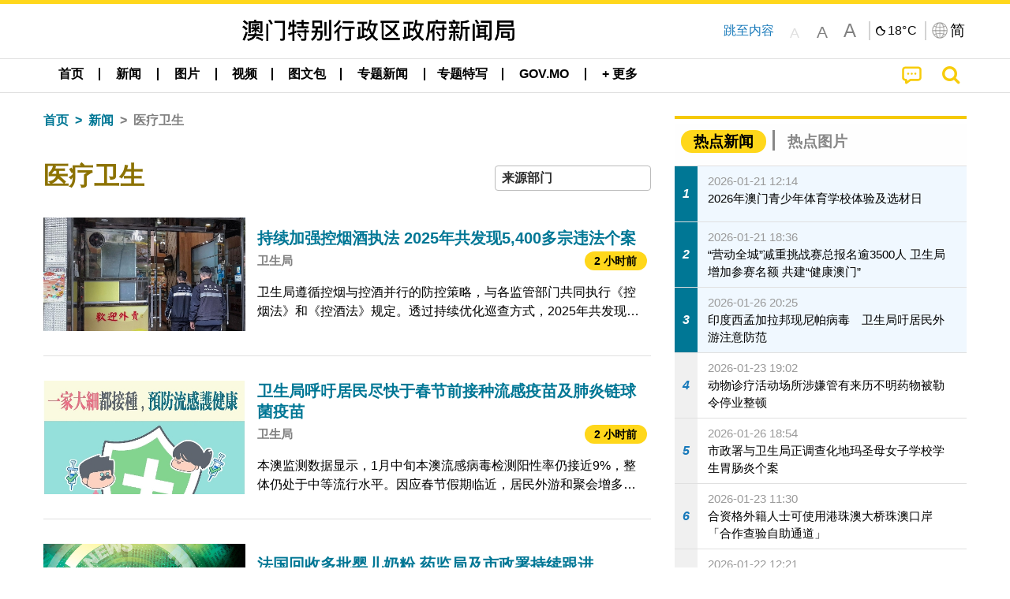

--- FILE ---
content_type: text/html;charset=UTF-8
request_url: https://www.gcs.gov.mo/news/list/zh-hans/news/%E5%8C%BB%E7%96%97%E5%8D%AB%E7%94%9F;jsessionid=C4049CC6503B00C773ACDACF8EBB1613.app09?0
body_size: 33982
content:
<!DOCTYPE html>
<html prefix="og: http://ogp.me/ns#" lang="zh-hans" xml:lang="zh-hans" itemscope="" itemtype="http://schema.org/WebPage">
<head><meta name="charset" content="UTF-8" />
<script type="text/javascript" src="../../../wicket/resource/org.apache.wicket.Application/js/jquery/3.6.1/jquery-ver-9C4C522636859B8A7284CCD5CAFD73D1.js"></script>
<script type="text/javascript" src="../../../wicket/resource/org.apache.wicket.ajax.AbstractDefaultAjaxBehavior/res/js/wicket-ajax-jquery-ver-8CD946166F47E5DD4EADD165939FF57D.js"></script>
<script type="text/javascript">
/*<![CDATA[*/
Wicket.Event.add(window, "domready", function(event) {  new Waypoint.Infinite({	element: $('#id7')[0], items: ' .infiniteBody .infiniteItem',  more: ' .infiniteNext.nextItems',  moreContainer: ' .infiniteNext',  ajaxBaseURL: 'list/zh-hans/news/%E5%8C%BB%E7%96%97%E5%8D%AB%E7%94%9F?0',  loadingClass: 'infiniteLoadingSpinner', isLoadOnScroll: false,  onBeforePageLoad: $.noop,  onAfterPageLoad: $.noop});;});
/*]]>*/
</script>
<link rel="stylesheet" type="text/css" href="../../../wicket/resource/org.wicketstuff.kendo.ui.theme.Initializer/kendo.common.min-ver-133EFCAC35F9AC6F42D507A7AF2C0A0B.css" />
<link rel="stylesheet" type="text/css" href="../../../wicket/resource/org.wicketstuff.kendo.ui.theme.Initializer/kendo.default.min-ver-229577793AFC69CCAA05C10B1733DC60.css" />
<link rel="stylesheet" type="text/css" href="../../../wicket/resource/org.wicketstuff.kendo.ui.theme.Initializer/kendo.default.mobile.min-ver-514E676A08D4436C97D3831419E24972.css" />
<script type="text/javascript" src="../../../wicket/resource/org.wicketstuff.kendo.ui.resource.KendoUIJavaScriptResourceReference/kendo.ui.core.min-ver-F90A0532FC52671E1DB8965DEB9AE1A2.js"></script>
<link rel="stylesheet" type="text/css" href="../../../wicket/resource/local.gcs.shareLib.wicket.errDecorator.ToastrErrorDecoratorHandler/toastr-ver-00B6B0A8284AF38B52631E3AF6FBBF54.css" />
<script type="text/javascript" src="../../../wicket/resource/local.gcs.shareLib.wicket.errDecorator.ToastrErrorDecoratorHandler/toastr-ver-199B87B3C359B8DA31FDBB9A2E2F92C2.js"></script>

	<style id="local-gcs-news-ui-component-PinnedSectionPanel-0">
/*<![CDATA[*/

.pinnedContainer {
	width: 100%;
	/*     background: #0181c8; */
	padding: 1.2rem;
	/*     border-bottom: 1px solid white; */
}

.pinnedSection {
	color: white;
	font-size: 1.5rem;
	font-weight: bolder;
	background: #ffd71b;
	margin: 0;
	will-change: filter;
	/* -webkit-filter: drop-shadow(0px -6px 8px black); */
	box-shadow: 0 5px 10px -6px black;
}

.urgesIcon, .urgesTitle, .pinnedSection {
	/* 	text-align: center; */

}

.urgesTitle {
	color: #ffd71b;
	font-size: 1.5rem;
	font-weight: bolder;
}

.urgesIcon {
	color: #ffd71b;
	font-size: 1.5rem;
	font-weight: bolder;
	margin-top: 1.2rem;
	max-width: 57rem;
	justify-content: space-evenly;
}

.urgesIcon img {
	border-radius: 15%;
}

.urgesIcon a {
	max-width: 11%;
	margin-top: 0.5rem;
}

.urgesIcon legend {
	width: 100%;
	border-bottom: 1px solid #ffd71b;
}

.togglePinnedBtn {
	color: black;
	background-color: #ffd71b;
	float: left;
	font-size: 1rem;
	padding: .4rem 1.5rem;
	font-weight: bolder;
	border-bottom-left-radius: 2rem;
	border-bottom-right-radius: 2rem;
    position: absolute;
    bottom: -2rem;
    box-shadow: 3px 5px 10px -6px black;
}

.closed .togglePinnedBtn{
	box-shadow: unset;
}

.togglePinnedBtn img{
	width: 1.3rem;
    margin-right: 0.5rem;
}

.togglePinnedBtn img{
    transform: rotate(180deg);

}

.closed .togglePinnedBtn img{
    transform: unset;

}

.urgesClose, .urgesOpen {
	margin-right: 0.3rem;
}

.togglePinnedBtn .fa-angle-double-up {
	font-size: 1.5rem;
}

.pinnedCell {
	position: absolute;
	/* 	-webkit-filter: drop-shadow(-7px 7px 0.8rem #686868); */
}

.closed .fa-angle-double-up {
	transform: rotate(180deg);
}

.closed .urgesClose {
	display: none;
}

.urgesOpen {
	display: none;
}

.closed .urgesOpen {
	display: inline-block;
}

.closed.pinnedSection {
	-webkit-filter: unset;
	box-shadow: unset;
}

.textLinksContainer {
    width: 100%;
    margin: 0 auto 0 auto;
    font-size: 1.15rem;
    padding-top: 0.5rem;
    padding-bottom: 0.5rem;
}

.textLinksContainer a {
    color: #333136;
    padding-left: 1.2rem;
    margin-left: 1rem;
    margin-right: 1rem;
    position: relative;
    margin-top: 0.5rem;
    margin-bottom: 0.5rem;
}

.textLinksContainer a:hover, .textLinksContainer a:focus {
    color: black;
}

.textLinksContainer a:before {
    content: '';
    height: 9px;
    width: 9px;
    background-color: #333136;
    display: flex;
    position: absolute;
    top: calc(50% - 5px);
    left: 0;
}

.textLinksContainer a div {
    text-decoration: underline;
    text-decoration-color: #b1962b;
    line-height: 1;
}

.urgeMsg {
	font-weight:normal;
	font-size: 1.8rem;
	max-width: 100% /* line-heihgt:1.2; */
}

.pinnedTitle {
	display: block;
	font-size: 1.5rem;
	font-weight: bolder;
	padding:1rem 0;
	min-height: 1rem;
	background: linear-gradient(180deg, transparent calc(50% - 1px), black calc(50%), transparent calc(50% + 1px));
}

.pinnedTitle>* {
	background-color: #ffd71b;
	padding-left: 1rem;
	padding-right: 1rem;
}

.pinnedTopicLink {
	border: 2px black solid;
    border-radius: 10px;
    background:none;
    max-height:5rem;
    color:black;
    overflow: hidden;
    margin:0.8rem 0.3rem;
    line-height: 1;
    min-height: 3.8rem;
}

.pinnedInfoContainer a.bright.pinnedTopicLink {
	background: #1882da;
    border: none;
    color: white;

}

.togglePinnedBtnContainer{
	margin: auto;
	max-width: 80rem;
}

.pinnedContainer {
    background-color: #ffd71b;
    color: black;
    text-align: center;
}

.pinnedSlick {
	position: relative;
	max-width: 100%;
}

.pinnedLinkContainer {
	padding-top: .5rem;
    justify-content: space-evenly;
}

.pinnedContainer {
	padding:2rem;
}

.pinnedTitle{color:black}
.urgesIcon{color:black}
.urgesIconTitle{color:black}

@media screen and (max-width: 39.9375em) {
	.urgesIcon a {
		max-width: 22.5%;
	}

	.pinnedSection {
		font-size: 1.3rem;
	}

	.pinnedSection {
	    margin:0;
	}
}

@media print, screen and (min-width: 40em){
	.ncvTopic.grid-margin-x > .medium-4 {
	    width: calc(33.33333% - 0.6rem);
	}
}


/*]]>*/
</style>

		<style id="local-gcs-news-ui-component-FontSizeBtnPanel-0">
/*<![CDATA[*/

			.fontSize {
			    display: flex;
			    flex-wrap: nowrap;
			    -webkit-box-align: stretch;
			    -webkit-align-items: stretch;
			    -ms-flex-align: stretch;
			    align-items: stretch;
			}
			
			.fontSize .a {
				margin-right: 0.6rem;
			}
			
			.SFont, .SFont:hover, .MFont, .LFont, .SFont:focus, .MFont:focus, .LFont:focus{
				color: gray;
				width: 2rem;
				border-radius: 15%;
			    padding: 0.15rem 0;
			}
			
			 html.Medium .SFont:hover, html.Large .SFont:hover, .MFont:hover, .LFont:hover{
				color: gray;
			    border: 1px solid #facf04;
			}
			
			.SFont:hover, html.Medium .MFont:hover, html.Large .LFont:hover{
				border: unset;
			}
			
			.MFont span{
				font-size: 1.3rem;
				line-height: 1;
			}
			
			.SFont span{
				font-size: 1.1rem;
				line-height: 1;
			}
			
			.LFont span{
				font-size: 1.5rem;
				line-height: 1;
			}
			
		
/*]]>*/
</style>
	<link rel="stylesheet" type="text/css" href="../../../wicket/resource/local.gcs.news.ui.component.FontSizeBtnPanel/FontSizeBtnPanel-ver-61E0FE4AE7962D50382FAB7934E075DA.css" />
<script type="text/javascript" src="../../../wicket/resource/local.gcs.news.ui.component.FontSizeBtnPanel/FontSizeBtnPanel-ver-C12C310FF12B95AF97D5DA5DF2482918.js"></script>
<link rel="stylesheet" type="text/css" href="../../../wicket/resource/local.gcs.news.ui.component.URLLocaleSelectionDropdownPanel/URLLocaleSelectionDropdownPanel-ver-9C0ED763CA4D908155ED221D683B55B8.css" />
<link rel="stylesheet" type="text/css" href="../../../wicket/resource/local.gcs.news.ui.component.DropDownMenuPanel/DropDownMenuPanel-ver-B1DC3C4061B8156258D1B8FB8615EF0C.css" />

		<script id="local-gcs-news-ui-component-HeaderPanel-0">
/*<![CDATA[*/

			function jumpToContentSection(_selector){
				$('html, body').animate({scrollTop:$(_selector).offset().top}, 800);
				$(_selector).find("a[href]:not([tabindex='-1']),area[href]:not([tabindex='-1']),input:not([disabled]):not([tabindex='-1']),select:not([disabled]):not([tabindex='-1']),textarea:not([disabled]):not([tabindex='-1']),button:not([disabled]):not([tabindex='-1']),iframe:not([tabindex='-1']),[tabindex]:not([tabindex='-1']),[contentEditable=true]:not([tabindex='-1'])").eq(0).focus();
			}
		
/*]]>*/
</script>
	<link rel="stylesheet" type="text/css" href="../../../wicket/resource/local.gcs.news.ui.component.HeaderPanel/HeaderPanel-ver-C2B4AD30BAB3EFEF50A311A71459F8B9.css" />
<link rel="stylesheet" type="text/css" href="../../../css/rainstorm_font/rainstorm.css" />
<link rel="stylesheet" type="text/css" href="../../../wicket/resource/local.gcs.shareLib.wicket.locale.LocaleSelectionPanel/LocaleSelectionPanel-ver-47C1D0488F0B0A70BA93814AAECFCCC6.css" />
<style type="text/css" id="severeWeather">
@font-face { font-family: 'msar-typhoon-signal';src:url('../../../wicket/resource/org.apache.wicket.Application/fonts/typhoon/msar-typhoon-signal-ver-2689C55CA8D469E021CC7DED059A7651.eot');src:url('../../../wicket/resource/org.apache.wicket.Application/fonts/typhoon/msar-typhoon-signal-ver-2689C55CA8D469E021CC7DED059A7651.eot?#iefix') format('embedded-opentype'),url('../../../wicket/resource/org.apache.wicket.Application/fonts/typhoon/msar-typhoon-signal-ver-275C9146AF49200DCA46C76CBEEA4C5B.woff') format('woff'),url('../../../wicket/resource/org.apache.wicket.Application/fonts/typhoon/msar-typhoon-signal-ver-808F163E17664B4DB92975BBEABB8255.ttf') format('truetype'),url('../../../wicket/resource/org.apache.wicket.Application/fonts/typhoon/msar-typhoon-signal-ver-473F3018D3D439EBD84DA8BADC106CF2.svg#msar-typhoon-signal') format('svg');font-weight: normal;font-style: normal;}@font-face {font-family:'msar-stormsurge';src:url('../../../wicket/resource/org.apache.wicket.Application/fonts/stormsurge/msar-stormsurge-ver-766D97DE1782425F6322F529BF1E9043.eot');src:url('../../../wicket/resource/org.apache.wicket.Application/fonts/stormsurge/msar-stormsurge-ver-766D97DE1782425F6322F529BF1E9043.eot?#iefix') format('embedded-opentype'),url('../../../wicket/resource/org.apache.wicket.Application/fonts/stormsurge/msar-stormsurge-ver-09F21A046D0EC191F20A2C8013D18A5B.woff') format('woff'),url('../../../wicket/resource/org.apache.wicket.Application/fonts/stormsurge/msar-stormsurge-ver-6B4F1C29E0F0E2AB99C6E0A2AC69B9E2.ttf') format('truetype'),url('../../../wicket/resource/org.apache.wicket.Application/fonts/stormsurge/msar-stormsurge-ver-7BDE892848C1CBB25AC5240EEC6068DB.svg#msar-stormsurge') format('svg');font-weight: normal;font-style: normal;}</style>
<script type="text/javascript" src="../../../js/HeaderPanel.js"></script>
<script type="text/javascript" src="../../../wicket/resource/local.gcs.news.ui.component.HeaderPanel/SevereWeatherRollPanel-ver-37C21745BEE40FC7A0B344F3C1487A93.js"></script>
<script type="text/javascript" src="../../../wicket/resource/local.gcs.news.ui.component.HeaderPanel/WCAGDisclosureNav-ver-5D7403CE59AFD24790039FBA6AAEDF89.js"></script>

	<style id="local-gcs-news-ui-component-AppDownloadsPanel-0">
/*<![CDATA[*/

.iLink {
	width: 20%;
/* 	height: 30%; */
	height: 100%;
	position:absolute;
	display: block;
}

.r1 {
	top: 10%;
	top: 0%;
}
.r2 {
	top: 60%;
}
.c1 {
	right: 53%;
}
.c2 {
	right: 30%;
}
.c3 {
	right: 5%;
}


/*]]>*/
</style>

		<style id="local-gcs-news-ui-component-FooterPanel-0">
/*<![CDATA[*/




/*]]>*/
</style>
	<link rel="stylesheet" type="text/css" href="../../../wicket/resource/local.gcs.news.ui.component.FooterPanel/FooterPanel-ver-C23780B6F02D277F794FA8A04C13D036.css" />
<script type="text/javascript" src="../../../js/SubscriptionPanel.js"></script>
<link rel="stylesheet" type="text/css" href="../../../wicket/resource/local.gcs.news.ui.component.SubscriptionPanel/SubscriptionPanel-ver-7F2DF3442BA23244C19D02AC1090E137.css" />

	<script id="local-gcs-news-ui-component-SharePanel-0">
/*<![CDATA[*/

		function fallbackCopyTextToClipboard(text) {
			var textArea = document.createElement("textarea");
			textArea.value = text;
			document.body.appendChild(textArea);
			textArea.focus();
			textArea.select();

			try {
				var successful = document.execCommand("copy");
				var msg = successful ? "successful" : "unsuccessful";
				console.log("Fallback: Copying text command was " + msg);
			} catch (err) {
				console.error("Fallback: Oops, unable to copy", err);
			}

			document.body.removeChild(textArea);
		}

		function copyTextToClipboard(text) {
			if (!navigator.clipboard) {
				fallbackCopyTextToClipboard(text);
				return;
			}
			navigator.clipboard.writeText(text).then(function() {
				console.log("Async: Copying to clipboard was successful!");
			}, function(err) {
				console.error("Async: Could not copy text: ", err);
			});
		}

		
		function copyLink() {
			copyTextToClipboard($('.a2a_kit.sharePanelShow').attr('data-a2a-url'));
			setTimeout(function() {
				$('#copyDone').foundation('close');
			}, 2000);
		};
	
/*]]>*/
</script>
<link rel="stylesheet" type="text/css" href="../../../wicket/resource/local.gcs.news.ui.component.SharePanel/SharePanel-ver-EE0F4905B75B96405990C97159C9FA3A.css" />
<script type="text/javascript" src="../../../js/addtoany/page.js"></script>
<script type="text/javascript" id="SharePanel">
/*<![CDATA[*/
function updateSharePanel(url, caption, shareLoggerUrl){$('.sharePanel .sharePanelShow').attr('data-a2a-url', url);$('.sharePanel .sharePanelShow').attr('data-a2a-title', caption);$('.sharePanel .sharePanelShow').attr('data-logurl', shareLoggerUrl);$('#shareModal').foundation('open');}
/*]]>*/
</script>
<style type="text/css" id="SharePanel_tgcss">
.a2a_s_telegram::before{content: url(../../../img/icons22/SVG/icon_tg.svg);}</style>
<link rel="stylesheet" type="text/css" href="../../../wicket/resource/local.gcs.news.ui.component.HotNewsPanel/HotNewsPanel-ver-B0624A5073753B20DE05F7650E8EE9A1.css" />
<script type="text/javascript" src="../../../wicket/resource/local.gcs.shareLib.wicket.common.JQueryLazyLoadImageBehavior/jquery.lazyload-ver-F35BAD2245519FD941DFD85C66578B11.js"></script>

	<style id="local-gcs-news-ui-component-HotGalleryPanel-0">
/*<![CDATA[*/

.box75 .galleryThumbnail {
	margin: 5%;
	border: 2px white solid;
	position: absolute;
	top: 0;
	max-height: 75%;
	justify-content: center;
	width: 90%;
	object-fit: cover;
}
.hotGalleryListView{padding:0.5rem 0}

.hotGalleryFirstCaption {
	padding-left:3%;
	padding-right:1.5%;
	padding-top:8%;
	max-height:100%
}

@media screen and (max-width: 39.9375em) {
	.hotGalleryFirstCaption {
		padding-top:6.6%;
	}
}


/*]]>*/
</style>
<link rel="stylesheet" type="text/css" href="../../../wicket/resource/local.gcs.news.ui.component.HotGalleryPanel/HotNewsPanel-ver-B0624A5073753B20DE05F7650E8EE9A1.css" />

	<style id="local-gcs-news-ui-component-HotInfoPanel-0">
/*<![CDATA[*/

.hotInfoPanel{padding: 0.5rem 0;}
.hotInfoPanel .tabs-panel{background:white!important}
.hotInfoPanel .tabs-panel{padding:0}
.hotInfoPanel.tabs-content,.hotInfoPanel.tabs{border:none}	
.hotInfoPanel .tabs-title > a:focus, .hotInfoPanel .tabs-title > a[aria-selected='true'] {
	background: #ffd71b;
	color:black;
	border-radius: 20px;
	margin:0 0.5rem;
	
}
.hotInfoPanel .tabs-title > a {
    font-size: 1.2rem;
    color: #878787;
    font-weight: bolder;
    padding:0.3rem 1rem;
/* 	margin:0.5rem 0; */
}

.hotInfoPanel .tabs-title{max-width:50%}
.hotInfoPanel .infoLead{display:none}

/*]]>*/
</style>

		<style id="local-gcs-news-ui-slider-CyclePanel-0">
/*<![CDATA[*/


/*]]>*/
</style>
	
	<style id="local-gcs-news-ui-slider-TopicsCyclePanel-0">
/*<![CDATA[*/

.cycleSlider.topicsItemContainer {
	margin-bottom: 0rem;
	height: 20rem;
}
.topicsSlide>div{
	margin:0 0.5rem;
	padding:1rem 0;
	border-bottom: 1px solid lightgray;
}

.topicsSlide .newsTopicsSubject{
	color:black!important;
}

.topicsCycle .infoLead{
	font-size: 1.2rem;
    font-weight: bolder;
    padding: 0.3rem 1rem;
}

/*]]>*/
</style>
<link rel="stylesheet" type="text/css" href="../../../wicket/resource/local.gcs.news.ui.slider.CyclePanel/CyclePanel-ver-3EF8E7D493F9B1738A5CBBB8E4079CB7.css" />
<script type="text/javascript" id="js.jquery-cycle" src="https://cdnjs.cloudflare.com/ajax/libs/jquery.cycle2/2.1.6/jquery.cycle2.min.js" crossOrigin="anonymous" integrity="sha384-gh5RtRwMvDmzWU1efMWsMIObvslAvJ8rg8+96kQbDXaWEbFMlqwMwyhouylJpclD"></script>
<script type="text/javascript" src="../../../wicket/resource/local.gcs.news.ui.slider.CyclePanel/CyclePanel-ver-11F82157120EFCEE25D96BF3E22B3F80.js"></script>
<link rel="stylesheet" type="text/css" href="../../../wicket/resource/local.gcs.news.ui.slider.TopicsCyclePanel/TopicsCyclePanel-ver-46216C9AB92FB693E2E12FCE0BDC6C91.css" />

	<style id="local-gcs-news-ui-slider-PromotionCyclePanel-0">
/*<![CDATA[*/

		.promotionCycle .infoLead{
			font-size: 1.2rem;
			font-weight: bolder;
			padding: 0.3rem 1rem;
		}
	
/*]]>*/
</style>
<link rel="stylesheet" type="text/css" href="../../../wicket/resource/local.gcs.news.ui.slider.PromotionCyclePanel/PromotionCyclePanel-ver-8A3660CC9BCC41568DC71B2B0056FB44.css" />
<script type="text/javascript" id="wicket-ajax-base-url">
/*<![CDATA[*/
Wicket.Ajax.baseUrl="list/zh-hans/news/%E5%8C%BB%E7%96%97%E5%8D%AB%E7%94%9F?0";
/*]]>*/
</script>
<link rel="stylesheet" type="text/css" href="../../../wicket/resource/local.gcs.news.ui.component.Navigator/Navigator-ver-9A470930E21C7390885B0AE426E8B741.css" />

		<style id="local-gcs-news-ui-component-ListModeSwitchButtonPanel-0">
/*<![CDATA[*/

		
/*]]>*/
</style>
	<link rel="stylesheet" type="text/css" href="../../../wicket/resource/local.gcs.news.ui.component.ListModeSwitchButtonPanel/ListModeSwitchButtonPanel-ver-6467F000A66FC52C9E595A4A281EF453.css" />
<script type="text/javascript" src="../../../wicket/resource/local.gcs.news.ui.component.TimeAgoPanel/timeago.min-ver-64148F39FD47770B426F9637AB411274.js"></script>
<script type="text/javascript" src="../../../wicket/resource/local.gcs.news.ui.component.TimeAgoPanel/timeagoInit-ver-98C3202783D18786EB5E996267998AA6.js"></script>
<link rel="stylesheet" type="text/css" href="../../../wicket/resource/local.gcs.news.ui.component.DualHeadlinePanel/DualHeadlinePanel-ver-6C2CEB5C6C889C563B94A9313CAAF880.css" />
<link rel="stylesheet" type="text/css" href="../../../wicket/resource/local.gcs.news.ui.component.BaseInfoPanel/BaseInfoPanel-ver-4C0DA2ABB9005F09587E121F3CD9253D.css" />
<link rel="stylesheet" type="text/css" href="../../../wicket/resource/local.gcs.news.ui.component.ListBaseInfoPanel/ListBaseInfoPanel-ver-D1732A3C049228EBE252E778FBEF87F3.css" />
<script type="text/javascript" src="../../../wicket/resource/local.gcs.news.ui.component.ListBaseInfoPanel/ListBaseInfoPanel-ver-AF350F5E01E86122B1D7B162888F9C01.js"></script>

	<style id="local-gcs-news-ui-component-InfiniteDataView-0">
/*<![CDATA[*/

@keyframes infiniteLoadingSpinner {
	to {transform: rotate(360deg);
}

}
.infiniteDataView {
	position: relative;
}

.infiniteLoadingSpinner:after {
	content: '';
	box-sizing: border-box;
	position: absolute;
	left: 50%;
	width: 1.5em;
	height: 1.5em;
	border-radius: 50%;
	border: 0.2em solid #ccc;
	border-top-color: #f4c904;
	animation: infiniteLoadingSpinner .6s linear infinite;
}

.infiniteBody {
	border-color: #e6e6e6;
	border-left: 0px;
	border-right: 0px;
}

.infiniteItem {
	border-color: #e6e6e6 !important;
}

.infiniteNext {
	border-left: 0px;
	border-right: 0px;
	padding: 0.5rem;
}

.infiniteNext.nextItems span {
	cursor: pointer;
	color: #5dade2;
	/* 				    width: max-content; */
	/* 				    font-size: 1rem; */
	/* 				    margin: 0 auto; */
	/* 				    font-weight: bolder; */
}

/*]]>*/
</style>
<script type="text/javascript" src="../../../wicket/resource/local.gcs.news.ui.component.InfiniteDataView/jquery.waypoints-ver-79E006D0A91515A94802E45CC90466D4.js"></script>
<script type="text/javascript" src="../../../wicket/resource/local.gcs.news.ui.component.InfiniteDataView/infinite.wicket-ver-3832CFF76CA70918558FD11051154E62.js"></script>

<style id="local-gcs-news-ui-component-InfiniteListPanel-0">
/*<![CDATA[*/


	.mobileNewsList div .deptLabel {
		color: #808080;
	    font-size: 0.95rem;
	}
	
	.mobileNewsList div .render_timeago_css {
		color: black;
	    padding: 0.3rem 0.8rem;
	    border-radius: 15px;
	    background-color: #ffd71b;
	    line-height: 1;
	    font-size: 0.85rem;
	}
	
	.mobileNewsList .infoSubjectContainer * {
	    font-weight: bold;
	}
	
	

/*]]>*/
</style>
<link rel="stylesheet" type="text/css" href="../../../wicket/resource/local.gcs.news.ui.component.InfiniteListPanel/InfiniteListPanel-ver-64D1E285FA43B267FDF31C187D4B72D1.css" />

<meta name="apple-mobile-web-app-capable" content="no">
<meta name="mobile-web-app-capable" content="yes">
<title>NEWS GOV-MO</title>
<meta name="viewport" content="width=device-width,initial-scale=1.0" />
<link rel="stylesheet" type="text/css" href="../../../css/font-awesome/css/font-awesome.min.css" />
<link rel="stylesheet" type="text/css" href="https://cdnjs.cloudflare.com/ajax/libs/foundation/6.7.5/css/foundation.css" media="all" crossOrigin="anonymous" integrity="sha384-Dau/zVhBb31/x9iiUiK17t6SnljnMFglPtv7iiMFySVF/QS9rvQO5BvoSAB6dAbT" />
<link rel="stylesheet" type="text/css" href="https://cdnjs.cloudflare.com/ajax/libs/foundicons/3.0.0/foundation-icons.css" media="all" crossOrigin="anonymous" integrity="sha384-kPtoyGXH53LPYu4uzFVNhdgIdlOIG/v3jWToR9O43Al7jMR1G23S5YF/xWTbA+I4" />
<link rel="stylesheet" type="text/css" href="https://cdnjs.cloudflare.com/ajax/libs/motion-ui/1.2.2/motion-ui.css" media="all" crossOrigin="anonymous" integrity="sha384-ejYpiU7KiNuu0ClqU2MoWZ5NwmGmbXUQK6132wRjdhh3/Bl5HPOOoG1Ji4v2Ya7S" />
<link rel="stylesheet" type="text/css" href="../../../css/weather-icons-master/css/weather-icons.min.css" />
<link rel="stylesheet" type="text/css" href="../../../wicket/resource/local.gcs.news.ui.BasePage/BaseStyle-ver-A1883211F9F43BA60A3DED10F3A75A24.css" />
<script type="text/javascript" id="js.js-cookie" src="https://cdnjs.cloudflare.com/ajax/libs/js-cookie/2.2.1/js.cookie.min.js" crossOrigin="anonymous" integrity="sha384-eITc5AorI6xzkW7XunGaNrcA0l6qrU/kA/mOhLQOC5thAzlHSClQTOecyzGK6QXK"></script>
<script type="text/javascript" id="js.foundation" src="https://cdnjs.cloudflare.com/ajax/libs/foundation/6.7.5/js/foundation.min.js" crossOrigin="anonymous" integrity="sha384-tNxCYJzHKwvsthxzcjUC+grZ0NkGrPQ25FSOJdeYuU4feE6yay2ly843Ntnn9oR9"></script>
<script type="text/javascript" id="js.jquery-mark" src="https://cdnjs.cloudflare.com/ajax/libs/mark.js/8.11.1/jquery.mark.min.js" crossOrigin="anonymous" integrity="sha384-iqnguDoMujGknA4B5Jk7pbSn7sb7M8Tc0zVsTNQXm629Xx00jGEpD9TsZXbfNjKO"></script>
<script type="text/javascript" src="../../../wicket/resource/local.gcs.news.ui.BasePage/scrollTop-ver-0DB0BEEB4D555C3AA74A8B756A7E4522.js"></script>
<meta property="og:image" content="https://www.gcs.gov.mo/img/appIcon/newsIcon3_296x296.png" />
<meta itemprop="image" content="https://www.gcs.gov.mo/img/appIcon/newsIcon3_296x296.png" />
<meta property="og:site_name" content="澳门特别行政区政府新闻局" />
<meta property="og:title" content="澳门特别行政区政府新闻局" />
<meta itemprop="name" content="澳门特别行政区政府新闻局" />
<meta property="og:type" content="website" />
<meta property="og:url" content="https://www.gcs.gov.mo/" />
<meta property="og:locale" content="zh_cn" />
<link rel="stylesheet" type="text/css" href="../../../wicket/resource/local.gcs.news.ui.HeaderFooterLayout/v22-ver-3B87830C74C6C76BDCDB5B01FB4EA504.css" />
<script type="text/javascript" id="add_lang_function">
/*<![CDATA[*/
function addLangClass() {var lang='zh-hant'; var path = window.location.pathname; if (path.includes('/pt;') || path.includes('/pt/') || path.endsWith('/pt')) lang = 'pt'; else if (path.includes('/en;') || path.includes('/en/') || path.endsWith('/en')) lang='en'; else if (path.includes('/zh-hans;')||path.includes('/zh-hans/')||path.endsWith('/zh-hans')) lang='zh-hans';$('body').addClass(lang);}
/*]]>*/
</script>
<link rel="stylesheet" type="text/css" href="../../../wicket/resource/local.gcs.news.ui.AsideLayout/AsideLayout-ver-FEF36A6EEC28590DFD434AC9D5267816.css" />
<link rel="stylesheet" type="text/css" href="../../../wicket/resource/local.gcs.news.ui.BaseShowPage/BaseShowPage-ver-0258BED4C6859AC00B6881E1F9D27911.css" />
<script type="text/javascript" src="../../../wicket/resource/local.gcs.news.ui.BaseShowPage/BaseShowPage-ver-4C2E910D8BB8B517F2A321447DD492BA.js"></script>
<link rel="stylesheet" type="text/css" href="../../../wicket/resource/local.gcs.news.ui.ListPage/ListPage-ver-A196715B496177CC3BCF1E5249F7E1BB.css" />
<script type="text/javascript" src="../../../wicket/resource/local.gcs.news.ui.ListPage/promotionListSlick-ver-7EB15D1499F7599714641A1C0267E021.js"></script>
<link rel="apple-touch-icon" href="../../../img/appIcon/newsIcon3.png" />
<link rel="apple-touch-icon" href="../../../img/appIcon/newsIcon3_152x152.png" sizes="152x152" />
<link rel="apple-touch-icon" href="../../../img/appIcon/newsIcon3_167x167.png" sizes="167x167" />
<link rel="apple-touch-icon" href="../../../img/appIcon/newsIcon3_180x180.png" sizes="180x180" />
<link rel="apple-touch-icon-precomposed" href="../../../img/appIcon/newsIcon3_192x192.png" sizes="192x192" />
<link rel="shortcut icon" href="../../../img/appIcon/newsIcon3_128x128.png" sizes="128x128" />
<link rel="shortcut icon" href="../../../img/appIcon/newsIcon3_192x192.png" sizes="192x192" />
<meta name="apple-itunes-app" content="app-id=806002811" />
<link rel="stylesheet" type="text/css" href="../../../wicket/resource/local.gcs.nbs.ui.component.PNotifyWebSocketBehavior/pnotify.custom.min-ver-B6429C8A5A42C1C829232CD9BD8F00D1.css" />
<script type="text/javascript" src="../../../wicket/resource/local.gcs.nbs.ui.component.PNotifyWebSocketBehavior/pnotify.custom.min-ver-A44A20D89EE955AC4BB8D2FE48EC3039.js"></script>
<script type="text/javascript" src="../../../wicket/resource/local.gcs.news.ui.component.WSSBehavior/WSSBehavior-ver-1466187727C625CBF1C76E0729681422.js"></script>
<script type="text/javascript">
/*<![CDATA[*/
Wicket.Event.add(window, "domready", function(event) { 
toastr.options = {'closeButton': true,'debug': false,'newestOnTop': false,'progressBar': false,'positionClass': 'toast-top-right','preventDuplicates': false,'onclick': null,'showDuration': '300','hideDuration': '1000','timeOut': '5000','extendedTimeOut': '1000','showEasing': 'swing','hideEasing': 'linear','showMethod': 'fadeIn','hideMethod': 'fadeOut'};
updateFontSize(Cookies.get('fontSize'));;
updateWeather('https://gcloud.gcs.gov.mo/meteo/live/weather.json','https://gcloud.gcs.gov.mo/meteo/live/schoolsuspension.json','zhhans','特别信息');;
const hideWeatherWhenSmall = (changes, observer) => { changes.forEach(change => { if (change.intersectionRatio === 0 && window.screen.width <= 640) { hideSevereWeatherPanel();console.log('test');} });};const observerOpts = { root: null, rootMargin: '0px', threshold: [0, 1]};const observer = new IntersectionObserver(hideWeatherWhenSmall, observerOpts);const weatherContentElements = document.querySelectorAll('#severeWeatherPanelContainer');weatherContentElements.forEach(el => observer.observe(el));;
new DisclosureNav(document.querySelectorAll('#main-menu')[0], '' ,'.dropdownArea');;
setWebappURL('../../../');
$(".jq_lazyloadimg").lazyload();;
iniCycle({ "slider": "#test .cycleSlider", "pagerActiveClass": "active", "slides": ".slide", "fx": "scrollHorz", "autoHeight": 1, "pagerTemplate": "", "pager": "#test .cycle-pager", "swipe": true, "timeout": 5000 });;
iniCycle({ "slider": "#id5 .cycleSlider", "pagerActiveClass": "active", "slides": ".slide", "fx": "scrollHorz", "autoHeight": "362:92", "pagerTemplate": "", "pager": "#id5 .cycle-pager", "swipe": true, "timeout": 5000 });;
Wicket.Event.add('id6', 'click', function(event) { var win = this.ownerDocument.defaultView || this.ownerDocument.parentWindow; if (win == window) { window.location.href='./;jsessionid=C4049CC6503B00C773ACDACF8EBB1613.app09'; } ;return false;});;
window.id1_datasource = new kendo.data.DataSource({ "serverFiltering": false, "dataType": "json", "transport": { "read": "./%E5%8C%BB%E7%96%97%E5%8D%AB%E7%94%9F?0-.0-infoTypeBreadcrumb-creatorDeptsDropDown-multiSelect" }, "error": function (xhr, error) { var dw = Wicket.Ajax.DebugWindow; if (typeof dw !== 'undefined') { dw.logError(kendo.stringify(xhr)); } }, "sync": function() { this.read(); } });;
jQuery('#id1').kendoMultiSelect({ "filter": "contains", "dataTextField": "text", "autoBind": true, "dataValueField": "value", "change": function (e) {
var attrs = {"u":"./%E5%8C%BB%E7%96%97%E5%8D%AB%E7%94%9F?0-1.1-infoTypeBreadcrumb-creatorDeptsDropDown-multiSelect","m":"POST","c":"id1"};
var params = [{"name":"value","value":this.value()}];
attrs.ep = params.concat(attrs.ep || []);
Wicket.Ajax.ajax(attrs);
}
, "messages": { "noData": "找不到符合条件的资料" }, "placeholder": "来源部门", "dataSource": window.id1_datasource, "value": [], "filtering": function(ev){var filterValue=ev.filter!=undefined?ev.filter.value:'';ev.preventDefault();this.dataSource.filter({logic:'or',filters:[{field:'acronym',operator:'contains',value:filterValue },{field:'text',operator:'contains',value:filterValue}]});} });;
timeagoInit('.render_timeago_css.not_render', 'zhhans', 48);
$(document).foundation();;
if(('standalone' in window.navigator) && window.navigator.standalone){var noddy, remotes = false;document.addEventListener('click', function(event) {noddy = event.target;while(noddy.nodeName !== 'A' && noddy.nodeName !== 'HTML') { noddy = noddy.parentNode;}if('href' in noddy && noddy.href.indexOf('http') !== -1 && (noddy.href.indexOf(document.location.host) !== -1 || remotes)){event.preventDefault();document.location.href = noddy.href;}},false);};
$('.ouroMask').hide();;
addLangClass();;
resizeDateRangeBar();
$( '.baseContent' ).each(function() {
	if($( this ).getLines() > 3)
   $( this ).addClass('fade');
});
;
promotionSlick();;
showHideGrid();;
initWSS('wss://www.gcs.gov.mo/news/wicket/websocket/zh-hans', { 'text_escape':false, 'delay':10000, 'styling':'brighttheme', 'min_height':'16px', 'width':'300px', 'icon':true, 'addclass':'', 'title_escape':false });
Wicket.Event.publish(Wicket.Event.Topic.AJAX_HANDLERS_BOUND);
;});
/*]]>*/
</script>
</head>
<body class="v22">
 		<div id="ptrhead">
 			<img alt="Loading" src="../../../img/spinning.gif">
        </div>
        <div id="ptrcontent" style="position:relative;">
        	
		<div class="ouroMask">
			<span class="ouro ouro3" style="top: 50vh;left:50vw"> <span class="ouroLeft"> <span class="anim"></span>
			</span> <span class="ouroRight"> <span class="anim"></span>
			</span>
			</span>
		</div>
		<div id="severeWeatherPanelContainer">
			<div class="baseSize severeWeatherPanel" id="severeWeatherPanel" title="实时天气"></div>
		</div>
		
		<div style="position: absolute;z-index: 12;width: 100%;" id="id8" class="pinnedSection closed">
	<div class="pinnedCell cell" style="padding:0 0 0.3rem 0;position:relative;">
		
	</div>
	
</div>
		
		<header class="pageHeader">
			<div id="topBannerContainer" class="pageWidth topBannerContainer">
				<div class="grid-container">
					<div class="topBanner top-bar grid-x align-justify">
						<div class="cell medium-auto align-center-middle grid-x hide-for-small-only">
							<div class="bannerLogo cell grid-x align-center-middle show-for-small-only">
									<a href="../../../home/zh-hans;jsessionid=C4049CC6503B00C773ACDACF8EBB1613.app09"><img class="cell bannerIcon black" src="../../../img/bannerIconCn.png" alt="澳门特别行政区政府新闻局"/></a>
							</div>
								<div class="bannerLogo cell grid-x align-center-middle hide-for-small-only">
									<a href="../../../home/zh-hans;jsessionid=C4049CC6503B00C773ACDACF8EBB1613.app09"><img class="cell bannerIcon black" src="../../../img/bannerIconCn.png" alt="澳门特别行政区政府新闻局"/></a>
							</div>
						</div>
						<div class="cell medium-shrink hide-for-small-only jumpToContent">
							<a href="javascript:jumpToContentSection('section.mainBody');">跳至内容</a>
						</div>
						<div class="cell medium-shrink grid-x align-middle align-spaced" style="z-index:11">
							<div class="fontSizeBtnContainer cell shrink">
		<div class="fontSize">
			<a class="SFont grid-x align-bottom align-center" href="javascript:updateFontSize(&#039;&#039;)"><span>A</span></a>
			<a class="MFont grid-x align-bottom align-center" href="javascript:updateFontSize(&#039;Medium&#039;)"><span>A</span></a>
			<a class="LFont grid-x align-bottom align-center" href="javascript:updateFontSize(&#039;Large&#039;)"><span>A</span></a>
		</div>
	</div>
							<div class="cell shrink yDivider"></div>
							<div id="weatherPanel" class="cell shrink toGray"></div>
							<div class="langBtnContainer cell shrink grid-x align-center-middle">
								<div class="cell shrink yDivider"></div>
								<button class="grid-x cell shrink icoBtn" type="button" data-toggle="langDropdown">
									<img class="cell shrink" alt="语言" src="../../../img/langIcon.png">
									<span class="cell shrink selectedLang">简</span>
								</button>
								<div class="langDropdown dropdown-pane" data-position="bottom" data-alignment="right" id="langDropdown" data-dropdown
									data-auto-focus="true" style="width: 10rem !important; z-index: 11">
									<div id="id9">
	<div class="dropDownArrowUp"></div>
	<div class="locales">
		<a class="localeOption" href="../../zh-hant/news/%E9%86%AB%E7%99%82%E8%A1%9B%E7%94%9F;jsessionid=C4049CC6503B00C773ACDACF8EBB1613.app09">
			<span class="localeLabel">繁體</span>
		</a><a class="localeOption checked" href="./%E5%8C%BB%E7%96%97%E5%8D%AB%E7%94%9F;jsessionid=C4049CC6503B00C773ACDACF8EBB1613.app09">
			<span class="localeLabel">简体</span>
		</a><a class="localeOption" href="../../pt/news/Sa%C3%BAde;jsessionid=C4049CC6503B00C773ACDACF8EBB1613.app09">
			<span class="localeLabel">Português</span>
		</a><a class="localeOption" href="../../en/news/Healthcare;jsessionid=C4049CC6503B00C773ACDACF8EBB1613.app09">
			<span class="localeLabel">English</span>
		</a>
	</div>
</div>
								</div>
							</div>
						</div>
					</div>
				</div>

			</div>

			<div data-sticky-container>
				<div id="menuBar" class="sticky"  data-top-anchor="topBannerContainer:bottom" data-sticky data-margin-top="0" data-sticky-on="small">
					<div style="padding:0" class="title-bar grid-y show-for-small-only">
						<div class="grid-x align-middle cell">
							<button class="main-menu-icon">
								<span>
									<i class="fa fa-bars fa-2x align-center" style="color: black;margin-left: 0.5rem" aria-hidden="true">
									</i>
									<span class="mobile-menu-arrow-up invisible" style="margin-left: 0.5rem;display: block;"></span>
									<span class="show-for-sr">目录</span>
								</span>

							</button>
							<div class="cell auto text-center ">
								<a href="../../../home/zh-hans;jsessionid=C4049CC6503B00C773ACDACF8EBB1613.app09"><img class="newsLogo" alt="澳门特别行政区政府新闻局" src="../../../img/bannerIconCn.png"/></a>
							</div>
							<button style="display: none;" class="align-middle align-center cpShowBtn" onclick="cpShow();">
								<img class="cpIcon" alt="民防快讯" src="../../../img/icons22/SVG/icon_notice.svg"/>
								<span class="cpBtnLabel">
									民防快讯
								</span>
							</button>
							<a href="../../../search/zh-hans;jsessionid=C4049CC6503B00C773ACDACF8EBB1613.app09?t=news" class="cell shrink grid-x searchBtn">
								<span>
									<span class="show-for-sr">搜寻</span>
									<i class="fa fa-search fa-lg" aria-hidden="true"></i>
								</span>
							</a>
						</div>
<!--						mobile main menu-->
						<ul id="mobile-main-menu" class="cell grid-y">
							<li class="cell grid-y">
								<a class="mobile-menu-title menuSize" href="../../../home/zh-hans;jsessionid=C4049CC6503B00C773ACDACF8EBB1613.app09" title="首页">首页</a>
							</li>
							
    <li class="menuLinkContainer menuSize align-center">
        <a class="show-for-medium dropdownButton align-center" href="./;jsessionid=C4049CC6503B00C773ACDACF8EBB1613.app09" aria-haspopup="true" aria-expanded="false">
            <div class="menuArrowUp align-center invisible"></div>
            <span>新闻</span></a>

        <div class="show-for-medium dropdownArea grid-x align-center invisible">
            <div class="dropdownContent">
                <div class="cell grid-y align-center">
                    <a class="align-center" href="./%E4%B8%AD%E5%A4%AE%E4%B8%8E%E7%89%B9%E5%8C%BA;jsessionid=C4049CC6503B00C773ACDACF8EBB1613.app09">
                        <span>中央与特区</span>
                    </a>
                </div><div class="cell grid-y align-center">
                    <a class="align-center" href="./%E7%89%B9%E5%8C%BA%E6%94%BF%E5%8A%A1;jsessionid=C4049CC6503B00C773ACDACF8EBB1613.app09">
                        <span>特区政务</span>
                    </a>
                </div><div class="cell grid-y align-center">
                    <a class="align-center" href="./%E5%8C%BA%E5%9F%9F%E5%90%88%E4%BD%9C;jsessionid=C4049CC6503B00C773ACDACF8EBB1613.app09">
                        <span>区域合作</span>
                    </a>
                </div><div class="cell grid-y align-center">
                    <a class="align-center" href="./%E5%AF%B9%E5%A4%96%E5%85%B3%E7%B3%BB;jsessionid=C4049CC6503B00C773ACDACF8EBB1613.app09">
                        <span>对外关系</span>
                    </a>
                </div><div class="cell grid-y align-center">
                    <a class="align-center" href="./%E6%94%BF%E5%BA%9C%E6%9C%8D%E5%8A%A1;jsessionid=C4049CC6503B00C773ACDACF8EBB1613.app09">
                        <span>政府服务</span>
                    </a>
                </div><div class="cell grid-y align-center">
                    <a class="align-center" href="./%E6%B3%95%E5%BE%8B%E5%8F%B8%E6%B3%95;jsessionid=C4049CC6503B00C773ACDACF8EBB1613.app09">
                        <span>法律司法</span>
                    </a>
                </div><div class="cell grid-y align-center">
                    <a class="align-center" href="./%E5%BB%89%E6%94%BF%E5%AE%A1%E8%AE%A1;jsessionid=C4049CC6503B00C773ACDACF8EBB1613.app09">
                        <span>廉政审计</span>
                    </a>
                </div><div class="cell grid-y align-center">
                    <a class="align-center" href="./%E7%BB%8F%E6%B5%8E%E8%B4%A2%E6%94%BF;jsessionid=C4049CC6503B00C773ACDACF8EBB1613.app09">
                        <span>经济财政</span>
                    </a>
                </div><div class="cell grid-y align-center">
                    <a class="align-center" href="./%E5%8A%B3%E5%B7%A5%E5%B0%B1%E4%B8%9A;jsessionid=C4049CC6503B00C773ACDACF8EBB1613.app09">
                        <span>劳工就业</span>
                    </a>
                </div><div class="cell grid-y align-center">
                    <a class="align-center" href="./%E5%85%AC%E5%85%B1%E7%A7%A9%E5%BA%8F;jsessionid=C4049CC6503B00C773ACDACF8EBB1613.app09">
                        <span>公共秩序</span>
                    </a>
                </div><div class="cell grid-y align-center">
                    <a class="align-center" href="./%E5%8C%BB%E7%96%97%E5%8D%AB%E7%94%9F;jsessionid=C4049CC6503B00C773ACDACF8EBB1613.app09">
                        <span>医疗卫生</span>
                    </a>
                </div><div class="cell grid-y align-center">
                    <a class="align-center" href="./%E6%B0%91%E7%94%9F%E7%A6%8F%E5%88%A9;jsessionid=C4049CC6503B00C773ACDACF8EBB1613.app09">
                        <span>民生福利</span>
                    </a>
                </div><div class="cell grid-y align-center">
                    <a class="align-center" href="./%E6%97%85%E6%B8%B8%E6%96%87%E5%8C%96;jsessionid=C4049CC6503B00C773ACDACF8EBB1613.app09">
                        <span>旅游文化</span>
                    </a>
                </div><div class="cell grid-y align-center">
                    <a class="align-center" href="./%E6%95%99%E8%82%B2%E4%BD%93%E8%82%B2;jsessionid=C4049CC6503B00C773ACDACF8EBB1613.app09">
                        <span>教育体育</span>
                    </a>
                </div><div class="cell grid-y align-center">
                    <a class="align-center" href="./%E5%9F%8E%E8%A7%84%E5%9F%BA%E5%BB%BA;jsessionid=C4049CC6503B00C773ACDACF8EBB1613.app09">
                        <span>城规基建</span>
                    </a>
                </div><div class="cell grid-y align-center">
                    <a class="align-center" href="./%E5%B7%A5%E7%A8%8B%E6%88%BF%E5%B1%8B;jsessionid=C4049CC6503B00C773ACDACF8EBB1613.app09">
                        <span>工程房屋</span>
                    </a>
                </div><div class="cell grid-y align-center">
                    <a class="align-center" href="./%E4%BA%A4%E9%80%9A%E8%83%BD%E6%BA%90;jsessionid=C4049CC6503B00C773ACDACF8EBB1613.app09">
                        <span>交通能源</span>
                    </a>
                </div><div class="cell grid-y align-center">
                    <a class="align-center" href="./%E7%8E%AF%E5%A2%83%E6%B0%94%E8%B1%A1;jsessionid=C4049CC6503B00C773ACDACF8EBB1613.app09">
                        <span>环境气象</span>
                    </a>
                </div><div class="cell grid-y align-center">
                    <a class="align-center" href="./%E7%A7%91%E6%8A%80%E9%80%9A%E8%AE%AF;jsessionid=C4049CC6503B00C773ACDACF8EBB1613.app09">
                        <span>科技通讯</span>
                    </a>
                </div><div class="cell grid-y align-center">
                    <a class="align-center" href="./%E6%96%B0%E9%97%BB%E4%BC%A0%E6%92%AD;jsessionid=C4049CC6503B00C773ACDACF8EBB1613.app09">
                        <span>新闻传播</span>
                    </a>
                </div><div class="cell grid-y align-center">
                    <a class="align-center" href="./%E5%85%B6%E4%BB%96;jsessionid=C4049CC6503B00C773ACDACF8EBB1613.app09">
                        <span>其他</span>
                    </a>
                </div>
            </div>
        </div>

        <!--        mobile menu title-->
        <div class="show-for-small-only">
            <ul class="accordion" data-accordion data-allow-all-closed="true">
                <li class="accordion-item" data-accordion-item>
                    <a href="#" class="accordion-title mobile-menu-title menuSize">
                        <span>新闻</span>
                    </a>
                    <div style="padding: 0" class="accordion-content" data-tab-content>
                        <ul class="accordion" data-accordion data-allow-all-closed="true">
                            <li>
                                <a href="./;jsessionid=C4049CC6503B00C773ACDACF8EBB1613.app09" class="mobile-menu-item">
                                    <span>全部</span>
                                </a>
                            </li>
                            <li>
                                <a href="./%E4%B8%AD%E5%A4%AE%E4%B8%8E%E7%89%B9%E5%8C%BA;jsessionid=C4049CC6503B00C773ACDACF8EBB1613.app09" class="mobile-menu-item">
                                    <span>中央与特区</span>
                                </a>
                            </li><li>
                                <a href="./%E7%89%B9%E5%8C%BA%E6%94%BF%E5%8A%A1;jsessionid=C4049CC6503B00C773ACDACF8EBB1613.app09" class="mobile-menu-item">
                                    <span>特区政务</span>
                                </a>
                            </li><li>
                                <a href="./%E5%8C%BA%E5%9F%9F%E5%90%88%E4%BD%9C;jsessionid=C4049CC6503B00C773ACDACF8EBB1613.app09" class="mobile-menu-item">
                                    <span>区域合作</span>
                                </a>
                            </li><li>
                                <a href="./%E5%AF%B9%E5%A4%96%E5%85%B3%E7%B3%BB;jsessionid=C4049CC6503B00C773ACDACF8EBB1613.app09" class="mobile-menu-item">
                                    <span>对外关系</span>
                                </a>
                            </li><li>
                                <a href="./%E6%94%BF%E5%BA%9C%E6%9C%8D%E5%8A%A1;jsessionid=C4049CC6503B00C773ACDACF8EBB1613.app09" class="mobile-menu-item">
                                    <span>政府服务</span>
                                </a>
                            </li><li>
                                <a href="./%E6%B3%95%E5%BE%8B%E5%8F%B8%E6%B3%95;jsessionid=C4049CC6503B00C773ACDACF8EBB1613.app09" class="mobile-menu-item">
                                    <span>法律司法</span>
                                </a>
                            </li><li>
                                <a href="./%E5%BB%89%E6%94%BF%E5%AE%A1%E8%AE%A1;jsessionid=C4049CC6503B00C773ACDACF8EBB1613.app09" class="mobile-menu-item">
                                    <span>廉政审计</span>
                                </a>
                            </li><li>
                                <a href="./%E7%BB%8F%E6%B5%8E%E8%B4%A2%E6%94%BF;jsessionid=C4049CC6503B00C773ACDACF8EBB1613.app09" class="mobile-menu-item">
                                    <span>经济财政</span>
                                </a>
                            </li><li>
                                <a href="./%E5%8A%B3%E5%B7%A5%E5%B0%B1%E4%B8%9A;jsessionid=C4049CC6503B00C773ACDACF8EBB1613.app09" class="mobile-menu-item">
                                    <span>劳工就业</span>
                                </a>
                            </li><li>
                                <a href="./%E5%85%AC%E5%85%B1%E7%A7%A9%E5%BA%8F;jsessionid=C4049CC6503B00C773ACDACF8EBB1613.app09" class="mobile-menu-item">
                                    <span>公共秩序</span>
                                </a>
                            </li><li>
                                <a href="./%E5%8C%BB%E7%96%97%E5%8D%AB%E7%94%9F;jsessionid=C4049CC6503B00C773ACDACF8EBB1613.app09" class="mobile-menu-item">
                                    <span>医疗卫生</span>
                                </a>
                            </li><li>
                                <a href="./%E6%B0%91%E7%94%9F%E7%A6%8F%E5%88%A9;jsessionid=C4049CC6503B00C773ACDACF8EBB1613.app09" class="mobile-menu-item">
                                    <span>民生福利</span>
                                </a>
                            </li><li>
                                <a href="./%E6%97%85%E6%B8%B8%E6%96%87%E5%8C%96;jsessionid=C4049CC6503B00C773ACDACF8EBB1613.app09" class="mobile-menu-item">
                                    <span>旅游文化</span>
                                </a>
                            </li><li>
                                <a href="./%E6%95%99%E8%82%B2%E4%BD%93%E8%82%B2;jsessionid=C4049CC6503B00C773ACDACF8EBB1613.app09" class="mobile-menu-item">
                                    <span>教育体育</span>
                                </a>
                            </li><li>
                                <a href="./%E5%9F%8E%E8%A7%84%E5%9F%BA%E5%BB%BA;jsessionid=C4049CC6503B00C773ACDACF8EBB1613.app09" class="mobile-menu-item">
                                    <span>城规基建</span>
                                </a>
                            </li><li>
                                <a href="./%E5%B7%A5%E7%A8%8B%E6%88%BF%E5%B1%8B;jsessionid=C4049CC6503B00C773ACDACF8EBB1613.app09" class="mobile-menu-item">
                                    <span>工程房屋</span>
                                </a>
                            </li><li>
                                <a href="./%E4%BA%A4%E9%80%9A%E8%83%BD%E6%BA%90;jsessionid=C4049CC6503B00C773ACDACF8EBB1613.app09" class="mobile-menu-item">
                                    <span>交通能源</span>
                                </a>
                            </li><li>
                                <a href="./%E7%8E%AF%E5%A2%83%E6%B0%94%E8%B1%A1;jsessionid=C4049CC6503B00C773ACDACF8EBB1613.app09" class="mobile-menu-item">
                                    <span>环境气象</span>
                                </a>
                            </li><li>
                                <a href="./%E7%A7%91%E6%8A%80%E9%80%9A%E8%AE%AF;jsessionid=C4049CC6503B00C773ACDACF8EBB1613.app09" class="mobile-menu-item">
                                    <span>科技通讯</span>
                                </a>
                            </li><li>
                                <a href="./%E6%96%B0%E9%97%BB%E4%BC%A0%E6%92%AD;jsessionid=C4049CC6503B00C773ACDACF8EBB1613.app09" class="mobile-menu-item">
                                    <span>新闻传播</span>
                                </a>
                            </li><li>
                                <a href="./%E5%85%B6%E4%BB%96;jsessionid=C4049CC6503B00C773ACDACF8EBB1613.app09" class="mobile-menu-item">
                                    <span>其他</span>
                                </a>
                            </li>
                        </ul>
                    </div>
                </li>
            </ul>
        </div>
    </li>


							
    <li class="menuLinkContainer menuSize align-center">
        <a class="show-for-medium dropdownButton align-center" href="../gallery/;jsessionid=C4049CC6503B00C773ACDACF8EBB1613.app09" aria-haspopup="true" aria-expanded="false">
            <div class="menuArrowUp align-center invisible"></div>
            <span>图片</span></a>

        <div class="show-for-medium dropdownArea grid-x align-center invisible">
            <div class="dropdownContent">
                <div class="cell grid-y align-center">
                    <a class="align-center" href="../gallery/%E6%96%B0%E9%97%BB%E5%9B%BE%E7%89%87;jsessionid=C4049CC6503B00C773ACDACF8EBB1613.app09">
                        <span>新闻图片</span>
                    </a>
                </div><div class="cell grid-y align-center">
                    <a class="align-center" href="../gallery/%E7%9B%B8%E8%81%9A%E6%AD%A4%E5%91%A8;jsessionid=C4049CC6503B00C773ACDACF8EBB1613.app09">
                        <span>相聚此周</span>
                    </a>
                </div>
            </div>
        </div>

        <!--        mobile menu title-->
        <div class="show-for-small-only">
            <ul class="accordion" data-accordion data-allow-all-closed="true">
                <li class="accordion-item" data-accordion-item>
                    <a href="#" class="accordion-title mobile-menu-title menuSize">
                        <span>图片</span>
                    </a>
                    <div style="padding: 0" class="accordion-content" data-tab-content>
                        <ul class="accordion" data-accordion data-allow-all-closed="true">
                            <li>
                                <a href="../gallery/;jsessionid=C4049CC6503B00C773ACDACF8EBB1613.app09" class="mobile-menu-item">
                                    <span>全部</span>
                                </a>
                            </li>
                            <li>
                                <a href="../gallery/%E6%96%B0%E9%97%BB%E5%9B%BE%E7%89%87;jsessionid=C4049CC6503B00C773ACDACF8EBB1613.app09" class="mobile-menu-item">
                                    <span>新闻图片</span>
                                </a>
                            </li><li>
                                <a href="../gallery/%E7%9B%B8%E8%81%9A%E6%AD%A4%E5%91%A8;jsessionid=C4049CC6503B00C773ACDACF8EBB1613.app09" class="mobile-menu-item">
                                    <span>相聚此周</span>
                                </a>
                            </li>
                        </ul>
                    </div>
                </li>
            </ul>
        </div>
    </li>

							<li class="cell grid-y">
								<a class="mobile-menu-title menuSize" href="../video/;jsessionid=C4049CC6503B00C773ACDACF8EBB1613.app09">视频</a>
							</li>
							<li class="cell grid-y">
								<a class="mobile-menu-title menuSize" href="../menu/%E5%9B%BE%E6%96%87%E5%8C%85;jsessionid=C4049CC6503B00C773ACDACF8EBB1613.app09">图文包</a>
							</li>
<!--							<li class="cell grid-y">-->
<!--								<a class="mobile-menu-title menuSize" wicket:id="mobileCovid19Menu"><wicket:message key="covid19"></wicket:message></a>-->
<!--							</li>-->
							
    <li class="menuLinkContainer menuSize align-center">
        <a class="show-for-medium dropdownButton align-center" href="../topics/;jsessionid=C4049CC6503B00C773ACDACF8EBB1613.app09" aria-haspopup="true" aria-expanded="false">
            <div class="menuArrowUp align-center invisible"></div>
            <span>专题新闻</span></a>

        <div class="show-for-medium dropdownArea grid-x align-center invisible">
            <div class="dropdownContent">
                <div class="cell grid-y align-center">
                    <a class="align-center" href="../topics/%E6%96%BD%E6%94%BF%E6%8A%A5%E5%91%8A;jsessionid=C4049CC6503B00C773ACDACF8EBB1613.app09">
                        <span>施政报告</span>
                    </a>
                </div><div class="cell grid-y align-center">
                    <a class="align-center" href="../topics/%E6%96%BD%E6%94%BF%E7%89%B9%E5%86%99;jsessionid=C4049CC6503B00C773ACDACF8EBB1613.app09">
                        <span>施政特写</span>
                    </a>
                </div><div class="cell grid-y align-center">
                    <a class="align-center" href="../topics/%E6%A8%AA%E7%90%B4%E7%B2%A4%E6%BE%B3%E6%B7%B1%E5%BA%A6%E5%90%88%E4%BD%9C%E5%8C%BA;jsessionid=C4049CC6503B00C773ACDACF8EBB1613.app09">
                        <span>横琴粤澳深度合作区</span>
                    </a>
                </div><div class="cell grid-y align-center">
                    <a class="align-center" href="../topics/%E3%80%8C%E4%B8%80%E5%B8%A6%E4%B8%80%E8%B7%AF%E3%80%8D;jsessionid=C4049CC6503B00C773ACDACF8EBB1613.app09">
                        <span>「一带一路」</span>
                    </a>
                </div><div class="cell grid-y align-center">
                    <a class="align-center" href="../topics/%E7%B2%A4%E6%B8%AF%E6%BE%B3%E5%A4%A7%E6%B9%BE%E5%8C%BA;jsessionid=C4049CC6503B00C773ACDACF8EBB1613.app09">
                        <span>粤港澳大湾区</span>
                    </a>
                </div><div class="cell grid-y align-center">
                    <a class="align-center" href="../topics/%E4%B8%80%E4%B8%AD%E5%BF%83%EF%BC%8C%E4%B8%80%E5%B9%B3%E5%8F%B0;jsessionid=C4049CC6503B00C773ACDACF8EBB1613.app09">
                        <span>一中心，一平台</span>
                    </a>
                </div>
            </div>
        </div>

        <!--        mobile menu title-->
        <div class="show-for-small-only">
            <ul class="accordion" data-accordion data-allow-all-closed="true">
                <li class="accordion-item" data-accordion-item>
                    <a href="#" class="accordion-title mobile-menu-title menuSize">
                        <span>专题新闻</span>
                    </a>
                    <div style="padding: 0" class="accordion-content" data-tab-content>
                        <ul class="accordion" data-accordion data-allow-all-closed="true">
                            <li>
                                <a href="../topics/;jsessionid=C4049CC6503B00C773ACDACF8EBB1613.app09" class="mobile-menu-item">
                                    <span>全部</span>
                                </a>
                            </li>
                            <li>
                                <a href="../topics/%E6%96%BD%E6%94%BF%E6%8A%A5%E5%91%8A;jsessionid=C4049CC6503B00C773ACDACF8EBB1613.app09" class="mobile-menu-item">
                                    <span>施政报告</span>
                                </a>
                            </li><li>
                                <a href="../topics/%E6%96%BD%E6%94%BF%E7%89%B9%E5%86%99;jsessionid=C4049CC6503B00C773ACDACF8EBB1613.app09" class="mobile-menu-item">
                                    <span>施政特写</span>
                                </a>
                            </li><li>
                                <a href="../topics/%E6%A8%AA%E7%90%B4%E7%B2%A4%E6%BE%B3%E6%B7%B1%E5%BA%A6%E5%90%88%E4%BD%9C%E5%8C%BA;jsessionid=C4049CC6503B00C773ACDACF8EBB1613.app09" class="mobile-menu-item">
                                    <span>横琴粤澳深度合作区</span>
                                </a>
                            </li><li>
                                <a href="../topics/%E3%80%8C%E4%B8%80%E5%B8%A6%E4%B8%80%E8%B7%AF%E3%80%8D;jsessionid=C4049CC6503B00C773ACDACF8EBB1613.app09" class="mobile-menu-item">
                                    <span>「一带一路」</span>
                                </a>
                            </li><li>
                                <a href="../topics/%E7%B2%A4%E6%B8%AF%E6%BE%B3%E5%A4%A7%E6%B9%BE%E5%8C%BA;jsessionid=C4049CC6503B00C773ACDACF8EBB1613.app09" class="mobile-menu-item">
                                    <span>粤港澳大湾区</span>
                                </a>
                            </li><li>
                                <a href="../topics/%E4%B8%80%E4%B8%AD%E5%BF%83%EF%BC%8C%E4%B8%80%E5%B9%B3%E5%8F%B0;jsessionid=C4049CC6503B00C773ACDACF8EBB1613.app09" class="mobile-menu-item">
                                    <span>一中心，一平台</span>
                                </a>
                            </li>
                        </ul>
                    </div>
                </li>
            </ul>
        </div>
    </li>

							<li class="cell grid-y">
								<a class="mobile-menu-title menuSize" href="../feature/;jsessionid=C4049CC6503B00C773ACDACF8EBB1613.app09">专题特写</a>
							</li>
							<li class="cell grid-y">
								<ul class="accordion" data-accordion data-allow-all-closed="true">
									<li class="accordion-item" data-accordion-item>
										<a href="#" class="accordion-title mobile-menu-title menuSize">
											<span>GOV.MO</span>
										</a>
										<div style="padding: 0" class="accordion-content" data-tab-content>
											<ul class="accordion" data-accordion data-allow-all-closed="true">
												<li><a target="_blank" class="mobile-menu-item" href="https://www.gov.mo/zh-hans/"><span title="政府入口网站">政府入口网站</span></a></li>
												<li><a target="_blank" class="mobile-menu-item" href="https://www.mo.gov.mo/"><span title="一户通">一户通</span></a></li>
												<li><a target="_blank" class="mobile-menu-item" href="https://www.gov.mo/zh-hans/about-government/departments-and-agencies/"><span title="部门网站">部门网站</span></a></li>
												<li><a target="_blank" class="mobile-menu-item" href="https://www.gov.mo/zh-hans/directory/social-media/"><span title="部门社交媒体目录">部门社交媒体目录</span></a></li>
											</ul>
										</div>
									</li>
								</ul>
							</li>
							<li class="cell grid-y">
								<ul class="accordion" data-accordion data-allow-all-closed="true">
									<li class="accordion-item" data-accordion-item>
										<a href="#" class="accordion-title mobile-menu-title menuSize">
											<span>+ 更多</span>
										</a>
										<div style="padding: 0" class="accordion-content" data-tab-content>
											<ul class="accordion" data-accordion data-allow-all-closed="true">
												<li class="accordion-item"><a class="mobile-menu-item" href="../../../mediaInfo/zh-hans;jsessionid=C4049CC6503B00C773ACDACF8EBB1613.app09"><span title="传媒资料">传媒资料</span></a></li>
												<li class="accordion-item"><a class="mobile-menu-item" href="../../../functions/zh-hans;jsessionid=C4049CC6503B00C773ACDACF8EBB1613.app09"><span title="架构职能">架构职能</span></a></li>
												<li class="accordion-item"><a class="mobile-menu-item" href="../../../law/zh-hans;jsessionid=C4049CC6503B00C773ACDACF8EBB1613.app09"><span title="新闻法规">新闻法规</span></a></li>
												<li class="accordion-item"><a class="mobile-menu-item" href="../../../servicePledge/zh-hans;jsessionid=C4049CC6503B00C773ACDACF8EBB1613.app09"><span title="服务承诺">服务承诺</span></a></li>
												<li class="accordion-item"><a class="mobile-menu-item" href="../../../regStatusPage/zh-hans;jsessionid=C4049CC6503B00C773ACDACF8EBB1613.app09"><span title="刊物状况">刊物状况</span></a></li>
												<li class="accordion-item">
													<a target="_blank" rel="noreferrer noopener" class="mobile-menu-item" href="http://www.macauzine.net/">
														<span>澳门杂志</span>
													</a>
												</li>
												<li class="accordion-item">
													<a target="_blank" rel="noreferrer noopener" class="mobile-menu-item" href="https://yearbook.gcs.gov.mo/?lang=zh-hant">
														<span>澳门年鉴</span>
													</a>
												</li>
												<li class="accordion-item">
													<a target="_blank" rel="noreferrer noopener" class="mobile-menu-item" href="https://photo.gcs.gov.mo/zh/">
														<span>澳门相簿</span>
													</a>
												</li>
												<li class="accordion-item hideEn"><a class="mobile-menu-item" href="../../../tender/zh-hans;jsessionid=C4049CC6503B00C773ACDACF8EBB1613.app09"><span title="采购资讯">采购资讯</span></a></li>
												<li class="accordion-item"><a class="mobile-menu-item" href="../../../factSheet/zh-hans;jsessionid=C4049CC6503B00C773ACDACF8EBB1613.app09"><span title="澳门便览">澳门便览</span></a></li>
												<li class="accordion-item"><a class="mobile-menu-item" href="../../../form/zh-hans;jsessionid=C4049CC6503B00C773ACDACF8EBB1613.app09"><span title="登记服务">登记服务</span></a></li>
												<li class="accordion-item"><a class="mobile-menu-item" href="../../../appointment/zh-hans;jsessionid=C4049CC6503B00C773ACDACF8EBB1613.app09"><span title="预约服务">预约服务</span></a></li>
												<li class="accordion-item hideEn"><a class="mobile-menu-item" href="../../../exam/zh-hans;jsessionid=C4049CC6503B00C773ACDACF8EBB1613.app09"><span title="开考通告">开考通告</span></a></li>
												<li class="accordion-item"><a class="mobile-menu-item" href="../../../advice/zh-hans;jsessionid=C4049CC6503B00C773ACDACF8EBB1613.app09"><span title="意见信箱">意见信箱</span></a></li>
												<li class="accordion-item"><a class="mobile-menu-item" href="../../../contactUs/zh-hans;jsessionid=C4049CC6503B00C773ACDACF8EBB1613.app09"><span title="联络我们">联络我们</span></a></li>
											</ul>
										</div>
									</li>
								</ul>
							</li>
							<li class="cell grid-x mobile-second-menu-title">
								<a href="../../../advice/zh-hans;jsessionid=C4049CC6503B00C773ACDACF8EBB1613.app09" class="feedbackBtn cell auto" title="意见信箱">
									<img class="imgIcon" alt="意见信箱" src="../../../img/icons22/SVG/icon_suggestions.svg"/>
								</a>
								<a href="../../../subscribe/zh-hans;jsessionid=C4049CC6503B00C773ACDACF8EBB1613.app09?email" class="hide subscriptionBtn cell auto" title="订阅">
									<img class="imgIcon" alt="订阅" src="../../../img/icons22/SVG/icon_subscription.svg"/>
								</a>
								<a href="../../../rss-feeds/zh-hans;jsessionid=C4049CC6503B00C773ACDACF8EBB1613.app09" class="hide cell auto rssBtn" title="聚合新闻服务">
									<i class="fa fa-rss fa-lg" aria-hidden="true"></i>
								</a>
								<a href="../../../search/zh-hans;jsessionid=C4049CC6503B00C773ACDACF8EBB1613.app09?t=news" class="cell hide auto searchBtn">
									<span>
										<span class="show-for-sr">搜寻</span>
										<i class="fa fa-search fa-lg" aria-hidden="true"></i>
									</span>
								</a>
								<button class="cell auto showHideGridBtn" onclick='gridListSwitch();'>
									<span>
										<i class="fa fa-window-maximize showHideGridIcon" aria-hidden="true"></i>
										<span class="show-for-sr">新闻显示模式</span>
									</span>
								</button>
							</li>
						</ul>
					</div>
<!--					web main menu-->
					<div class="pageWidth hideForPrint show-for-medium grid-container top-bar align-center" id="main-menu">
						<div class="grid-x align-justify text-center">
							<div class="widthAuto cell" style="max-width:100%;">
								<ul class="menu vertical medium-horizontal menuUl" data-responsive-menu="drilldown medium-dropdown" data-auto-height="true" data-animate-height="false" data-back-button="&lt;li class=&quot;js-drilldown-back&quot;&gt;&lt;a tabindex=&quot;0&quot;&gt;返回&lt;/a&gt;&lt;/li&gt;">
									<li class="hideForPrint">
										<div class="homeBtnContainer grid-x">
											<div class="cell shrink homeBtn">
												<a class="menuSize homeBtn mainLink" href="../../../home/zh-hans;jsessionid=C4049CC6503B00C773ACDACF8EBB1613.app09" title="首页">
<!-- 												 <i	class="fa fa-home fa-lg"/> -->
												 首页
												</a>
											</div>
											<div class="show-for-small-only cell shrink"
												id="subWeatherPanel"></div>
										</div>
									</li>
									
    <li class="menuLinkContainer menuSize align-center">
        <a class="show-for-medium dropdownButton align-center" href="./;jsessionid=C4049CC6503B00C773ACDACF8EBB1613.app09" aria-haspopup="true" aria-expanded="false">
            <div class="menuArrowUp align-center invisible"></div>
            <span>新闻</span></a>

        <div class="show-for-medium dropdownArea grid-x align-center invisible">
            <div class="dropdownContent">
                <div class="cell grid-y align-center">
                    <a class="align-center" href="./%E4%B8%AD%E5%A4%AE%E4%B8%8E%E7%89%B9%E5%8C%BA;jsessionid=C4049CC6503B00C773ACDACF8EBB1613.app09">
                        <span>中央与特区</span>
                    </a>
                </div><div class="cell grid-y align-center">
                    <a class="align-center" href="./%E7%89%B9%E5%8C%BA%E6%94%BF%E5%8A%A1;jsessionid=C4049CC6503B00C773ACDACF8EBB1613.app09">
                        <span>特区政务</span>
                    </a>
                </div><div class="cell grid-y align-center">
                    <a class="align-center" href="./%E5%8C%BA%E5%9F%9F%E5%90%88%E4%BD%9C;jsessionid=C4049CC6503B00C773ACDACF8EBB1613.app09">
                        <span>区域合作</span>
                    </a>
                </div><div class="cell grid-y align-center">
                    <a class="align-center" href="./%E5%AF%B9%E5%A4%96%E5%85%B3%E7%B3%BB;jsessionid=C4049CC6503B00C773ACDACF8EBB1613.app09">
                        <span>对外关系</span>
                    </a>
                </div><div class="cell grid-y align-center">
                    <a class="align-center" href="./%E6%94%BF%E5%BA%9C%E6%9C%8D%E5%8A%A1;jsessionid=C4049CC6503B00C773ACDACF8EBB1613.app09">
                        <span>政府服务</span>
                    </a>
                </div><div class="cell grid-y align-center">
                    <a class="align-center" href="./%E6%B3%95%E5%BE%8B%E5%8F%B8%E6%B3%95;jsessionid=C4049CC6503B00C773ACDACF8EBB1613.app09">
                        <span>法律司法</span>
                    </a>
                </div><div class="cell grid-y align-center">
                    <a class="align-center" href="./%E5%BB%89%E6%94%BF%E5%AE%A1%E8%AE%A1;jsessionid=C4049CC6503B00C773ACDACF8EBB1613.app09">
                        <span>廉政审计</span>
                    </a>
                </div><div class="cell grid-y align-center">
                    <a class="align-center" href="./%E7%BB%8F%E6%B5%8E%E8%B4%A2%E6%94%BF;jsessionid=C4049CC6503B00C773ACDACF8EBB1613.app09">
                        <span>经济财政</span>
                    </a>
                </div><div class="cell grid-y align-center">
                    <a class="align-center" href="./%E5%8A%B3%E5%B7%A5%E5%B0%B1%E4%B8%9A;jsessionid=C4049CC6503B00C773ACDACF8EBB1613.app09">
                        <span>劳工就业</span>
                    </a>
                </div><div class="cell grid-y align-center">
                    <a class="align-center" href="./%E5%85%AC%E5%85%B1%E7%A7%A9%E5%BA%8F;jsessionid=C4049CC6503B00C773ACDACF8EBB1613.app09">
                        <span>公共秩序</span>
                    </a>
                </div><div class="cell grid-y align-center">
                    <a class="align-center" href="./%E5%8C%BB%E7%96%97%E5%8D%AB%E7%94%9F;jsessionid=C4049CC6503B00C773ACDACF8EBB1613.app09">
                        <span>医疗卫生</span>
                    </a>
                </div><div class="cell grid-y align-center">
                    <a class="align-center" href="./%E6%B0%91%E7%94%9F%E7%A6%8F%E5%88%A9;jsessionid=C4049CC6503B00C773ACDACF8EBB1613.app09">
                        <span>民生福利</span>
                    </a>
                </div><div class="cell grid-y align-center">
                    <a class="align-center" href="./%E6%97%85%E6%B8%B8%E6%96%87%E5%8C%96;jsessionid=C4049CC6503B00C773ACDACF8EBB1613.app09">
                        <span>旅游文化</span>
                    </a>
                </div><div class="cell grid-y align-center">
                    <a class="align-center" href="./%E6%95%99%E8%82%B2%E4%BD%93%E8%82%B2;jsessionid=C4049CC6503B00C773ACDACF8EBB1613.app09">
                        <span>教育体育</span>
                    </a>
                </div><div class="cell grid-y align-center">
                    <a class="align-center" href="./%E5%9F%8E%E8%A7%84%E5%9F%BA%E5%BB%BA;jsessionid=C4049CC6503B00C773ACDACF8EBB1613.app09">
                        <span>城规基建</span>
                    </a>
                </div><div class="cell grid-y align-center">
                    <a class="align-center" href="./%E5%B7%A5%E7%A8%8B%E6%88%BF%E5%B1%8B;jsessionid=C4049CC6503B00C773ACDACF8EBB1613.app09">
                        <span>工程房屋</span>
                    </a>
                </div><div class="cell grid-y align-center">
                    <a class="align-center" href="./%E4%BA%A4%E9%80%9A%E8%83%BD%E6%BA%90;jsessionid=C4049CC6503B00C773ACDACF8EBB1613.app09">
                        <span>交通能源</span>
                    </a>
                </div><div class="cell grid-y align-center">
                    <a class="align-center" href="./%E7%8E%AF%E5%A2%83%E6%B0%94%E8%B1%A1;jsessionid=C4049CC6503B00C773ACDACF8EBB1613.app09">
                        <span>环境气象</span>
                    </a>
                </div><div class="cell grid-y align-center">
                    <a class="align-center" href="./%E7%A7%91%E6%8A%80%E9%80%9A%E8%AE%AF;jsessionid=C4049CC6503B00C773ACDACF8EBB1613.app09">
                        <span>科技通讯</span>
                    </a>
                </div><div class="cell grid-y align-center">
                    <a class="align-center" href="./%E6%96%B0%E9%97%BB%E4%BC%A0%E6%92%AD;jsessionid=C4049CC6503B00C773ACDACF8EBB1613.app09">
                        <span>新闻传播</span>
                    </a>
                </div><div class="cell grid-y align-center">
                    <a class="align-center" href="./%E5%85%B6%E4%BB%96;jsessionid=C4049CC6503B00C773ACDACF8EBB1613.app09">
                        <span>其他</span>
                    </a>
                </div>
            </div>
        </div>

        <!--        mobile menu title-->
        <div class="show-for-small-only">
            <ul class="accordion" data-accordion data-allow-all-closed="true">
                <li class="accordion-item" data-accordion-item>
                    <a href="#" class="accordion-title mobile-menu-title menuSize">
                        <span>新闻</span>
                    </a>
                    <div style="padding: 0" class="accordion-content" data-tab-content>
                        <ul class="accordion" data-accordion data-allow-all-closed="true">
                            <li>
                                <a href="./;jsessionid=C4049CC6503B00C773ACDACF8EBB1613.app09" class="mobile-menu-item">
                                    <span>全部</span>
                                </a>
                            </li>
                            <li>
                                <a href="./%E4%B8%AD%E5%A4%AE%E4%B8%8E%E7%89%B9%E5%8C%BA;jsessionid=C4049CC6503B00C773ACDACF8EBB1613.app09" class="mobile-menu-item">
                                    <span>中央与特区</span>
                                </a>
                            </li><li>
                                <a href="./%E7%89%B9%E5%8C%BA%E6%94%BF%E5%8A%A1;jsessionid=C4049CC6503B00C773ACDACF8EBB1613.app09" class="mobile-menu-item">
                                    <span>特区政务</span>
                                </a>
                            </li><li>
                                <a href="./%E5%8C%BA%E5%9F%9F%E5%90%88%E4%BD%9C;jsessionid=C4049CC6503B00C773ACDACF8EBB1613.app09" class="mobile-menu-item">
                                    <span>区域合作</span>
                                </a>
                            </li><li>
                                <a href="./%E5%AF%B9%E5%A4%96%E5%85%B3%E7%B3%BB;jsessionid=C4049CC6503B00C773ACDACF8EBB1613.app09" class="mobile-menu-item">
                                    <span>对外关系</span>
                                </a>
                            </li><li>
                                <a href="./%E6%94%BF%E5%BA%9C%E6%9C%8D%E5%8A%A1;jsessionid=C4049CC6503B00C773ACDACF8EBB1613.app09" class="mobile-menu-item">
                                    <span>政府服务</span>
                                </a>
                            </li><li>
                                <a href="./%E6%B3%95%E5%BE%8B%E5%8F%B8%E6%B3%95;jsessionid=C4049CC6503B00C773ACDACF8EBB1613.app09" class="mobile-menu-item">
                                    <span>法律司法</span>
                                </a>
                            </li><li>
                                <a href="./%E5%BB%89%E6%94%BF%E5%AE%A1%E8%AE%A1;jsessionid=C4049CC6503B00C773ACDACF8EBB1613.app09" class="mobile-menu-item">
                                    <span>廉政审计</span>
                                </a>
                            </li><li>
                                <a href="./%E7%BB%8F%E6%B5%8E%E8%B4%A2%E6%94%BF;jsessionid=C4049CC6503B00C773ACDACF8EBB1613.app09" class="mobile-menu-item">
                                    <span>经济财政</span>
                                </a>
                            </li><li>
                                <a href="./%E5%8A%B3%E5%B7%A5%E5%B0%B1%E4%B8%9A;jsessionid=C4049CC6503B00C773ACDACF8EBB1613.app09" class="mobile-menu-item">
                                    <span>劳工就业</span>
                                </a>
                            </li><li>
                                <a href="./%E5%85%AC%E5%85%B1%E7%A7%A9%E5%BA%8F;jsessionid=C4049CC6503B00C773ACDACF8EBB1613.app09" class="mobile-menu-item">
                                    <span>公共秩序</span>
                                </a>
                            </li><li>
                                <a href="./%E5%8C%BB%E7%96%97%E5%8D%AB%E7%94%9F;jsessionid=C4049CC6503B00C773ACDACF8EBB1613.app09" class="mobile-menu-item">
                                    <span>医疗卫生</span>
                                </a>
                            </li><li>
                                <a href="./%E6%B0%91%E7%94%9F%E7%A6%8F%E5%88%A9;jsessionid=C4049CC6503B00C773ACDACF8EBB1613.app09" class="mobile-menu-item">
                                    <span>民生福利</span>
                                </a>
                            </li><li>
                                <a href="./%E6%97%85%E6%B8%B8%E6%96%87%E5%8C%96;jsessionid=C4049CC6503B00C773ACDACF8EBB1613.app09" class="mobile-menu-item">
                                    <span>旅游文化</span>
                                </a>
                            </li><li>
                                <a href="./%E6%95%99%E8%82%B2%E4%BD%93%E8%82%B2;jsessionid=C4049CC6503B00C773ACDACF8EBB1613.app09" class="mobile-menu-item">
                                    <span>教育体育</span>
                                </a>
                            </li><li>
                                <a href="./%E5%9F%8E%E8%A7%84%E5%9F%BA%E5%BB%BA;jsessionid=C4049CC6503B00C773ACDACF8EBB1613.app09" class="mobile-menu-item">
                                    <span>城规基建</span>
                                </a>
                            </li><li>
                                <a href="./%E5%B7%A5%E7%A8%8B%E6%88%BF%E5%B1%8B;jsessionid=C4049CC6503B00C773ACDACF8EBB1613.app09" class="mobile-menu-item">
                                    <span>工程房屋</span>
                                </a>
                            </li><li>
                                <a href="./%E4%BA%A4%E9%80%9A%E8%83%BD%E6%BA%90;jsessionid=C4049CC6503B00C773ACDACF8EBB1613.app09" class="mobile-menu-item">
                                    <span>交通能源</span>
                                </a>
                            </li><li>
                                <a href="./%E7%8E%AF%E5%A2%83%E6%B0%94%E8%B1%A1;jsessionid=C4049CC6503B00C773ACDACF8EBB1613.app09" class="mobile-menu-item">
                                    <span>环境气象</span>
                                </a>
                            </li><li>
                                <a href="./%E7%A7%91%E6%8A%80%E9%80%9A%E8%AE%AF;jsessionid=C4049CC6503B00C773ACDACF8EBB1613.app09" class="mobile-menu-item">
                                    <span>科技通讯</span>
                                </a>
                            </li><li>
                                <a href="./%E6%96%B0%E9%97%BB%E4%BC%A0%E6%92%AD;jsessionid=C4049CC6503B00C773ACDACF8EBB1613.app09" class="mobile-menu-item">
                                    <span>新闻传播</span>
                                </a>
                            </li><li>
                                <a href="./%E5%85%B6%E4%BB%96;jsessionid=C4049CC6503B00C773ACDACF8EBB1613.app09" class="mobile-menu-item">
                                    <span>其他</span>
                                </a>
                            </li>
                        </ul>
                    </div>
                </li>
            </ul>
        </div>
    </li>

									
    <li class="menuLinkContainer menuSize align-center">
        <a class="show-for-medium dropdownButton align-center" href="../gallery/;jsessionid=C4049CC6503B00C773ACDACF8EBB1613.app09" aria-haspopup="true" aria-expanded="false">
            <div class="menuArrowUp align-center invisible"></div>
            <span>图片</span></a>

        <div class="show-for-medium dropdownArea grid-x align-center invisible">
            <div class="dropdownContent">
                <div class="cell grid-y align-center">
                    <a class="align-center" href="../gallery/%E6%96%B0%E9%97%BB%E5%9B%BE%E7%89%87;jsessionid=C4049CC6503B00C773ACDACF8EBB1613.app09">
                        <span>新闻图片</span>
                    </a>
                </div><div class="cell grid-y align-center">
                    <a class="align-center" href="../gallery/%E7%9B%B8%E8%81%9A%E6%AD%A4%E5%91%A8;jsessionid=C4049CC6503B00C773ACDACF8EBB1613.app09">
                        <span>相聚此周</span>
                    </a>
                </div>
            </div>
        </div>

        <!--        mobile menu title-->
        <div class="show-for-small-only">
            <ul class="accordion" data-accordion data-allow-all-closed="true">
                <li class="accordion-item" data-accordion-item>
                    <a href="#" class="accordion-title mobile-menu-title menuSize">
                        <span>图片</span>
                    </a>
                    <div style="padding: 0" class="accordion-content" data-tab-content>
                        <ul class="accordion" data-accordion data-allow-all-closed="true">
                            <li>
                                <a href="../gallery/;jsessionid=C4049CC6503B00C773ACDACF8EBB1613.app09" class="mobile-menu-item">
                                    <span>全部</span>
                                </a>
                            </li>
                            <li>
                                <a href="../gallery/%E6%96%B0%E9%97%BB%E5%9B%BE%E7%89%87;jsessionid=C4049CC6503B00C773ACDACF8EBB1613.app09" class="mobile-menu-item">
                                    <span>新闻图片</span>
                                </a>
                            </li><li>
                                <a href="../gallery/%E7%9B%B8%E8%81%9A%E6%AD%A4%E5%91%A8;jsessionid=C4049CC6503B00C773ACDACF8EBB1613.app09" class="mobile-menu-item">
                                    <span>相聚此周</span>
                                </a>
                            </li>
                        </ul>
                    </div>
                </li>
            </ul>
        </div>
    </li>

									<!-- <li wicket:id="CCMenuVideo" /> -->
									<li class="menuSize align-middle">
										<a class="mainLink" href="../video/;jsessionid=C4049CC6503B00C773ACDACF8EBB1613.app09">视频</a>
									</li>
									<li class="menuSize align-middle">
										<a class="mainLink" href="../menu/%E5%9B%BE%E6%96%87%E5%8C%85;jsessionid=C4049CC6503B00C773ACDACF8EBB1613.app09">图文包</a>
									</li>
									
    <li class="menuLinkContainer menuSize align-center">
        <a class="show-for-medium dropdownButton align-center" href="../topics/;jsessionid=C4049CC6503B00C773ACDACF8EBB1613.app09" aria-haspopup="true" aria-expanded="false">
            <div class="menuArrowUp align-center invisible"></div>
            <span>专题新闻</span></a>

        <div class="show-for-medium dropdownArea grid-x align-center invisible">
            <div class="dropdownContent">
                <div class="cell grid-y align-center">
                    <a class="align-center" href="../topics/%E6%96%BD%E6%94%BF%E6%8A%A5%E5%91%8A;jsessionid=C4049CC6503B00C773ACDACF8EBB1613.app09">
                        <span>施政报告</span>
                    </a>
                </div><div class="cell grid-y align-center">
                    <a class="align-center" href="../topics/%E6%96%BD%E6%94%BF%E7%89%B9%E5%86%99;jsessionid=C4049CC6503B00C773ACDACF8EBB1613.app09">
                        <span>施政特写</span>
                    </a>
                </div><div class="cell grid-y align-center">
                    <a class="align-center" href="../topics/%E6%A8%AA%E7%90%B4%E7%B2%A4%E6%BE%B3%E6%B7%B1%E5%BA%A6%E5%90%88%E4%BD%9C%E5%8C%BA;jsessionid=C4049CC6503B00C773ACDACF8EBB1613.app09">
                        <span>横琴粤澳深度合作区</span>
                    </a>
                </div><div class="cell grid-y align-center">
                    <a class="align-center" href="../topics/%E3%80%8C%E4%B8%80%E5%B8%A6%E4%B8%80%E8%B7%AF%E3%80%8D;jsessionid=C4049CC6503B00C773ACDACF8EBB1613.app09">
                        <span>「一带一路」</span>
                    </a>
                </div><div class="cell grid-y align-center">
                    <a class="align-center" href="../topics/%E7%B2%A4%E6%B8%AF%E6%BE%B3%E5%A4%A7%E6%B9%BE%E5%8C%BA;jsessionid=C4049CC6503B00C773ACDACF8EBB1613.app09">
                        <span>粤港澳大湾区</span>
                    </a>
                </div><div class="cell grid-y align-center">
                    <a class="align-center" href="../topics/%E4%B8%80%E4%B8%AD%E5%BF%83%EF%BC%8C%E4%B8%80%E5%B9%B3%E5%8F%B0;jsessionid=C4049CC6503B00C773ACDACF8EBB1613.app09">
                        <span>一中心，一平台</span>
                    </a>
                </div>
            </div>
        </div>

        <!--        mobile menu title-->
        <div class="show-for-small-only">
            <ul class="accordion" data-accordion data-allow-all-closed="true">
                <li class="accordion-item" data-accordion-item>
                    <a href="#" class="accordion-title mobile-menu-title menuSize">
                        <span>专题新闻</span>
                    </a>
                    <div style="padding: 0" class="accordion-content" data-tab-content>
                        <ul class="accordion" data-accordion data-allow-all-closed="true">
                            <li>
                                <a href="../topics/;jsessionid=C4049CC6503B00C773ACDACF8EBB1613.app09" class="mobile-menu-item">
                                    <span>全部</span>
                                </a>
                            </li>
                            <li>
                                <a href="../topics/%E6%96%BD%E6%94%BF%E6%8A%A5%E5%91%8A;jsessionid=C4049CC6503B00C773ACDACF8EBB1613.app09" class="mobile-menu-item">
                                    <span>施政报告</span>
                                </a>
                            </li><li>
                                <a href="../topics/%E6%96%BD%E6%94%BF%E7%89%B9%E5%86%99;jsessionid=C4049CC6503B00C773ACDACF8EBB1613.app09" class="mobile-menu-item">
                                    <span>施政特写</span>
                                </a>
                            </li><li>
                                <a href="../topics/%E6%A8%AA%E7%90%B4%E7%B2%A4%E6%BE%B3%E6%B7%B1%E5%BA%A6%E5%90%88%E4%BD%9C%E5%8C%BA;jsessionid=C4049CC6503B00C773ACDACF8EBB1613.app09" class="mobile-menu-item">
                                    <span>横琴粤澳深度合作区</span>
                                </a>
                            </li><li>
                                <a href="../topics/%E3%80%8C%E4%B8%80%E5%B8%A6%E4%B8%80%E8%B7%AF%E3%80%8D;jsessionid=C4049CC6503B00C773ACDACF8EBB1613.app09" class="mobile-menu-item">
                                    <span>「一带一路」</span>
                                </a>
                            </li><li>
                                <a href="../topics/%E7%B2%A4%E6%B8%AF%E6%BE%B3%E5%A4%A7%E6%B9%BE%E5%8C%BA;jsessionid=C4049CC6503B00C773ACDACF8EBB1613.app09" class="mobile-menu-item">
                                    <span>粤港澳大湾区</span>
                                </a>
                            </li><li>
                                <a href="../topics/%E4%B8%80%E4%B8%AD%E5%BF%83%EF%BC%8C%E4%B8%80%E5%B9%B3%E5%8F%B0;jsessionid=C4049CC6503B00C773ACDACF8EBB1613.app09" class="mobile-menu-item">
                                    <span>一中心，一平台</span>
                                </a>
                            </li>
                        </ul>
                    </div>
                </li>
            </ul>
        </div>
    </li>

<!--									<span class="divider"/>-->
<!--									<li class="menuSize grid-x align-middle"><a wicket:id="covid19Menu"-->
<!--										class="covid19Menu cell"><wicket:message key="covid19"></wicket:message></a></li>-->
									<li class="menuSize align-middle"><a class="mainLink" href="../feature/;jsessionid=C4049CC6503B00C773ACDACF8EBB1613.app09">专题特写</a></li>
									<li class="menuSize menuLinkContainer align-middle">
										<a class="dropdownButton align-center" href="javascript:" aria-haspopup="true" aria-expanded="false">
											<div class="menuArrowUp align-center invisible"></div>
											<span>GOV.MO</span>
										</a>
										<div class="dropdownArea grid-x align-center invisible" role="menu">
											<div class="dropdownContent">
												<div class="cell"><a target="_blank" class="align-center hide-for-small" href="https://www.gov.mo/zh-hans/"><span title="政府入口网站">政府入口网站</span></a></div>
												<div class="cell"><a target="_blank" class="align-center" href="https://www.mo.gov.mo/"><span title="一户通">一户通</span></a></div>
												<div class="cell"><a target="_blank" class="align-center" href="https://www.gov.mo/zh-hans/about-government/departments-and-agencies/"><span title="部门网站">部门网站</span></a></div>
												<div class="cell"><a target="_blank" class="align-center" href="https://www.gov.mo/zh-hans/directory/social-media/"><span title="部门社交媒体目录">部门社交媒体目录</span></a></div>
											</div>
										</div>
									</li>
									<li class="menuSize menuLinkContainer align-middle">
										<a class="dropdownButton align-center" href="javascript:" aria-haspopup="true" aria-expanded="false">
											<div class="menuArrowUp align-center invisible"></div>
											<span>+ 更多</span>
										</a>
										<div class="dropdownArea grid-x align-center invisible" aria-haspopup="true" aria-expanded="false" role="menu">
											<div class="dropdownContent">
												<div class="cell"><a class="align-center" href="../../../mediaInfo/zh-hans;jsessionid=C4049CC6503B00C773ACDACF8EBB1613.app09"><span title="传媒资料">传媒资料</span></a></div>
												<div class="cell"><a class="align-center" href="../../../functions/zh-hans;jsessionid=C4049CC6503B00C773ACDACF8EBB1613.app09"><span title="架构职能">架构职能</span></a></div>
												<div class="cell"><a class="align-center" href="../../../law/zh-hans;jsessionid=C4049CC6503B00C773ACDACF8EBB1613.app09"><span title="新闻法规">新闻法规</span></a></div>
												<div class="cell"><a class="align-center" href="../../../servicePledge/zh-hans;jsessionid=C4049CC6503B00C773ACDACF8EBB1613.app09"><span title="服务承诺">服务承诺</span></a></div>
												<div class="cell"><a class="align-center" href="../../../regStatusPage/zh-hans;jsessionid=C4049CC6503B00C773ACDACF8EBB1613.app09"><span title="刊物状况">刊物状况</span></a></div>
												<div class="cell">
													<a target="_blank" rel="noreferrer noopenner" class="align-center" href="http://www.macauzine.net/">
														<span>澳门杂志</span>
													</a>
												</div>
												<div class="cell">
													<a target="_blank" rel="noreferrer noopenner" class="align-center" href="https://yearbook.gcs.gov.mo/?lang=zh-hant">
														<span>澳门年鉴</span>
													</a>
												</div>
												<div class="cell">
													<a target="_blank" rel="noreferrer noopenner" class="align-center" href="https://photo.gcs.gov.mo/zh/">
														<span>澳门相簿</span>
													</a>
												</div>
												<div class="cell hideEn"><a class="align-center" href="../../../tender/zh-hans;jsessionid=C4049CC6503B00C773ACDACF8EBB1613.app09"><span title="采购资讯">采购资讯</span></a></div>
												<div class="cell"><a class="align-center" href="../../../factSheet/zh-hans;jsessionid=C4049CC6503B00C773ACDACF8EBB1613.app09"><span title="澳门便览">澳门便览</span></a></div>
												<div class="cell"><a class="align-center" href="../../../form/zh-hans;jsessionid=C4049CC6503B00C773ACDACF8EBB1613.app09"><span title="登记服务">登记服务</span></a></div>
												<div class="cell"><a class="align-center" href="../../../appointment/zh-hans;jsessionid=C4049CC6503B00C773ACDACF8EBB1613.app09"><span title="预约服务">预约服务</span></a></div>
												<div class="cell hideEn"><a class="align-center" href="../../../exam/zh-hans;jsessionid=C4049CC6503B00C773ACDACF8EBB1613.app09"><span title="开考通告">开考通告</span></a></div>
												<div class="cell"><a class="align-center" href="../../../advice/zh-hans;jsessionid=C4049CC6503B00C773ACDACF8EBB1613.app09"><span title="意见信箱">意见信箱</span></a></div>
												<div class="cell"><a class="align-center" href="../../../contactUs/zh-hans;jsessionid=C4049CC6503B00C773ACDACF8EBB1613.app09"><span title="联络我们">联络我们</span></a></div>
											</div>
										</div>
									</li>
<!-- 									<li class="menuSize has-submenu show-for-small-only"><a
										href="#"><wicket:message key="otherMenu"></wicket:message></a>
										<ul class="submenu menu vertical" data-submenu> -->
							<!-- 				<li><a wicket:id="subscriptionLink4"><wicket:message
														key="subscription" /></a></li> -->
									<!-- 		<li><a class="has-submenu" href="#"><wicket:message
														key="publications"></wicket:message></a>
												<ul class="submenu menu vertical" data-submenu>
													<li><a target="_blank"
														wicket:message="href:magazineURL"> <wicket:message
																key="magazine" /></a></li>
												</ul></li> -->
								<!-- 			<li><a class="has-submenu" href="#"><wicket:message
														key="newsLaw"></wicket:message></a>
												<ul class="submenu menu vertical" data-submenu>
													<li><a wicket:id="pressLaw4"></a></li>
													<li><a wicket:id="pressReleaseNorm4"></a></li>
													<li><a wicket:id="orgLaw4"></a></li>
													<li><a wicket:id="broadcastLaw4"></a></li>
												</ul></li>
											<li><a wicket:id="contactUs"><wicket:message
														key="contactUs"></wicket:message></a></li>
										</ul></li> -->
								</ul>
							</div>
							<div class="grid-x shrink cell">
								<div class="show-for-medium shrink cell noRightMargin">
									<ul class="dropdown menu" data-dropdown-menu>
										<li class="">
											<button style="display: none;" class="align-middle align-center cpShowBtn mainLink" onclick="cpShow();">
												<img class="cpIcon" alt="民防快讯" src="../../../img/icons22/SVG/icon_notice.svg"/>
												<span>
													民防快讯
												</span>
											</button>
										</li>
										<li><a class="feedbackBtn mainLink" href="../../../advice/zh-hans;jsessionid=C4049CC6503B00C773ACDACF8EBB1613.app09" title="意见信箱"> <img class="imgIcon" alt="意见信箱" src="../../../img/icons22/SVG/icon_suggestions.svg"/>
										</a></li>
										<li class="hide"><a class="subscriptionBtn" href="../../../subscribe/zh-hans;jsessionid=C4049CC6503B00C773ACDACF8EBB1613.app09?email" title="订阅">  <img class="imgIcon" alt="订阅" src="../../../img/icons22/SVG/icon_subscription.svg"/>
										</a></li>
										<li class="hide"><a class="rssBtn" href="../../../rss-feeds/zh-hans;jsessionid=C4049CC6503B00C773ACDACF8EBB1613.app09" title="聚合新闻服务"> <i
												class="fa fa-rss" aria-hidden="true"></i>
										</a></li>
										<li><a class="searchBtn mainLink" href="../../../search/zh-hans;jsessionid=C4049CC6503B00C773ACDACF8EBB1613.app09?t=news" title="搜寻"> <i
												class="fa fa-search" aria-hidden="true"></i>
										</a></li>
									</ul>
								</div>
							</div>
						</div>
					</div>
				</div>
			</div>
			
			<div id="ida" hidden="" data-wicket-placeholder=""></div>
		</header>
		
	
		<section class="mainBody">
				
		<div class="grid-container">
			<div class="grid-margin-x grid-padding-x grid-padding-y grid-x medium-padding-collapse">
				<section class="large-8 cell grid-y asideContainer">
					
		<div class="cell grid-x grid-margin-y" style="padding:0.5rem 0">
			
	<div class="cell grid-x  naviBar">
		<a class="homeBtn cell shrink" href="../../../home/zh-hans;jsessionid=C4049CC6503B00C773ACDACF8EBB1613.app09" title="首页">首页</a>

		<a class="cell shrink mainTitleContainer hasSub pointerLink" id="id6">
			<div class="mainTitleV22 hide-for-small-only">新闻</div>
		</a>
		<div class="cell shrink">
			<div class="subTitleV22 auto cell">医疗卫生</div>
		</div>
	</div>
	<div class="grid-x cell align-middle noMarginBottom subTitle">
		<h1 class="cell auto">医疗卫生</h1>
		<div class="cell shrink">
			
	<select name="infoTypeBreadcrumb:creatorDeptsDropDown:multiSelect" id="id1"></select>

			
		</div>
	</div>


			
			<div id="idb" hidden="" data-wicket-placeholder=""></div>
		</div>
		
		
		<div class="grid-x listModeSwitchContainer show-for-small-only">
			<button class="cell auto center listModeButton switchOn" onclick="listModeOn();">
				<span>
					<span class="show-for-sr">小图模式</span>
					<i class="fa fa-list" aria-hidden="true"></i>
				</span>
			</button>
			<span class="divider"></span>
			<button class="cell auto center grideModeButton" onclick="gridModeOn();">
				<span>
					<span class="show-for-sr">大图模式</span>
					<i class="fa fa-window-maximize" aria-hidden="true"></i>
				</span>
			</button>
		</div>
	
		
		<div class="cell grid-x" id="idc">
	<div class="infinite cell grid-x">
		<table class="cell listTable infiniteDataView" id="id7">
	<tbody class="infiniteBody grid-margin-y">
		<tr class="infiniteItem">
			<td>
				
	<div class="gridView hide-for-small-only" id="idd">
	
		<a class="baseInfo container grid-x grid-margin-y" href="../../../detail/zh-hans/N26AaMlrja;jsessionid=C4049CC6503B00C773ACDACF8EBB1613.app09?category=%E5%8C%BB%E7%96%97%E5%8D%AB%E7%94%9F" target="_blank">
			<div class="medium-4 cell align-self-middle">
				<div class="box">
					<img class="pin fullHeight jq_lazyloadimg" id="ide" alt="持续加强控烟酒执法  2025年共发现5,400多宗违法个案" src="../../../wicket/resource/local.gcs.news.ui.component.LazyLoadImageGrayBehavior/gray-ver-3FA065FB617E411DA79C1DBBD4BDB72E.png" data-src="https://www.gcs.gov.mo/news/fp/N26AaMlrja_f20260127222856EuH2/m/"/><i></i>
				</div>
			</div>

			<div class="medium-8 cell grid-x align-self-middle">
				<div class="cell captionSize subject">
					<span class="dualHead autoTruncate line2" id="idf">
	 
		
		<span class="txt">持续加强控烟酒执法  2025年共发现5,400多宗违法个案</span>
	
	

	
</span>
				</div>
				<div class="cell grid-x align-middle deptContainer">
					<div class="auto cell line1Truncate dept" title="卫生局">卫生局</div>
					<div class="bctDate"><time class="render_timeago_css not_render " datetime="2026-01-27T22:29:00+0800"></time></div>
				</div>
				<div class="cell line2Truncate baseSize" style="color: black">卫生局遵循控烟与控酒并行的防控策略，与各监管部门共同执行《控烟法》和《控酒法》规定。透过持续优化巡查方式，2025年共发现5,474宗违反《控烟法》或《控酒法》的个案，较2024年增加1,194宗，增幅为27.9%。 控烟方面，卫生局、治安警察局、市政署、博彩监察协调局及海关等部门，合共发现5,008宗违法吸烟个案，较2024年增加1,064宗，增幅为27.0%；另查获316宗携带电子烟出入境的个案，较2024年增加160宗，增幅为102.6%；以及134宗涉嫌违反《控烟法》其他规定的个案，较2</div>
			</div>
		</a>
	
	<hr class="dividerLine">


	

	
	
	
</div>
	<div class="mobileNewsList show-for-small-only align-middle cell grid-x" id="id10">
	<div class="small-4 grid-x simplified cell thumbnailContainer">
		<a class="grid-x simplified cell" href="../../../detail/zh-hans/N26AaMlrja;jsessionid=C4049CC6503B00C773ACDACF8EBB1613.app09" target="_blank">
			<div class="grid-x box">
				<img class="pin fullSize jq_lazyloadimg" id="id11" alt="持续加强控烟酒执法  2025年共发现5,400多宗违法个案" src="../../../wicket/resource/local.gcs.news.ui.component.LazyLoadImageGrayBehavior/gray-ver-3FA065FB617E411DA79C1DBBD4BDB72E.png" data-src="https://www.gcs.gov.mo/news/fp/N26AaMlrja_f20260127222856EuH2/m/"/>
			</div>
		</a>
		
		<a class="bgIco icoShare shareBtn" onclick="updateSharePanel(&#039;https://www.gcs.gov.mo/detail/zh-hans/N26AaMlrja&#039;, &#039;持续加强控烟酒执法  2025年共发现5,400多宗违法个案&#039;, &#039;../../../sharelogger/home/N26AaMlrja/zhCN&#039;)"></a>
	</div>
	<a class="small-8 cell shrink grid-x infoSubjectContainer" href="../../../detail/zh-hans/N26AaMlrja;jsessionid=C4049CC6503B00C773ACDACF8EBB1613.app09" target="_blank">
		<h5 class="cell infoSubject">
			<span class="line2Truncate baseSize line2" id="id12">
	 
		
		<span class="txt">持续加强控烟酒执法  2025年共发现5,400多宗违法个案</span>
	
	

	
</span>
		</h5>
		<div class="grid-x deptLabelContainer align-middle">
			<div class="cell auto line1Truncate deptLabel" title="卫生局">卫生局</div>
			<time class="render_timeago_css not_render bctBate " datetime="2026-01-27T22:29:00+0800"></time>
		</div>
	</a>
	<hr class="cell dividerLine">


	
</div>

			</td>
		</tr><tr class="infiniteItem">
			<td>
				
	<div class="gridView hide-for-small-only" id="id13">
	
		<a class="baseInfo container grid-x grid-margin-y" href="../../../detail/zh-hans/N26AaM2jP7;jsessionid=C4049CC6503B00C773ACDACF8EBB1613.app09?category=%E5%8C%BB%E7%96%97%E5%8D%AB%E7%94%9F" target="_blank">
			<div class="medium-4 cell align-self-middle">
				<div class="box">
					<img class="pin fullHeight jq_lazyloadimg" id="id14" alt="卫生局呼吁居民尽快于春节前接种流感疫苗及肺炎链球菌疫苗" src="../../../wicket/resource/local.gcs.news.ui.component.LazyLoadImageGrayBehavior/gray-ver-3FA065FB617E411DA79C1DBBD4BDB72E.png" data-src="https://www.gcs.gov.mo/news/fp/N26AaM2jP7_f202601272226378TIq/m/"/><i></i>
				</div>
			</div>

			<div class="medium-8 cell grid-x align-self-middle">
				<div class="cell captionSize subject">
					<span class="dualHead autoTruncate line2" id="id15">
	 
		
		<span class="txt">卫生局呼吁居民尽快于春节前接种流感疫苗及肺炎链球菌疫苗</span>
	
	

	
</span>
				</div>
				<div class="cell grid-x align-middle deptContainer">
					<div class="auto cell line1Truncate dept" title="卫生局">卫生局</div>
					<div class="bctDate"><time class="render_timeago_css not_render " datetime="2026-01-27T22:26:00+0800"></time></div>
				</div>
				<div class="cell line2Truncate baseSize" style="color: black">本澳监测数据显示，1月中旬本澳流感病毒检测阳性率仍接近9%，整体仍处于中等流行水平。因应春节假期临近，居民外游和聚会增多，呼吸道传染病如流感、肺炎链球菌的感染风险上升。 卫生局强调，接种流感疫苗是预防流感最有效措施，除可预防感染流感外，更能有效降低感染后出现重症和死亡的风险。由于接种流感疫苗后一般需约两周才能产生足够抗体，卫生局呼吁居民尽快于春节前接种，尤其是孕妇、儿童、长者及慢性病患者等高风险人群。 为便利居民于晚上及周日接种流感疫苗，卫生局于1月15日至31日期间延长流感疫苗接种服务时间，并</div>
			</div>
		</a>
	
	<hr class="dividerLine">


	

	
	
	
</div>
	<div class="mobileNewsList show-for-small-only align-middle cell grid-x" id="id16">
	<div class="small-4 grid-x simplified cell thumbnailContainer">
		<a class="grid-x simplified cell" href="../../../detail/zh-hans/N26AaM2jP7;jsessionid=C4049CC6503B00C773ACDACF8EBB1613.app09" target="_blank">
			<div class="grid-x box">
				<img class="pin fullSize jq_lazyloadimg" id="id17" alt="卫生局呼吁居民尽快于春节前接种流感疫苗及肺炎链球菌疫苗" src="../../../wicket/resource/local.gcs.news.ui.component.LazyLoadImageGrayBehavior/gray-ver-3FA065FB617E411DA79C1DBBD4BDB72E.png" data-src="https://www.gcs.gov.mo/news/fp/N26AaM2jP7_f202601272226378TIq/m/"/>
			</div>
		</a>
		
		<a class="bgIco icoShare shareBtn" onclick="updateSharePanel(&#039;https://www.gcs.gov.mo/detail/zh-hans/N26AaM2jP7&#039;, &#039;卫生局呼吁居民尽快于春节前接种流感疫苗及肺炎链球菌疫苗&#039;, &#039;../../../sharelogger/home/N26AaM2jP7/zhCN&#039;)"></a>
	</div>
	<a class="small-8 cell shrink grid-x infoSubjectContainer" href="../../../detail/zh-hans/N26AaM2jP7;jsessionid=C4049CC6503B00C773ACDACF8EBB1613.app09" target="_blank">
		<h5 class="cell infoSubject">
			<span class="line2Truncate baseSize line2" id="id18">
	 
		
		<span class="txt">卫生局呼吁居民尽快于春节前接种流感疫苗及肺炎链球菌疫苗</span>
	
	

	
</span>
		</h5>
		<div class="grid-x deptLabelContainer align-middle">
			<div class="cell auto line1Truncate deptLabel" title="卫生局">卫生局</div>
			<time class="render_timeago_css not_render bctBate " datetime="2026-01-27T22:26:00+0800"></time>
		</div>
	</a>
	<hr class="cell dividerLine">


	
</div>

			</td>
		</tr><tr class="infiniteItem">
			<td>
				
	<div class="gridView hide-for-small-only" id="id19">
	
		<a class="baseInfo container grid-x grid-margin-y" href="../../../detail/zh-hans/N26Aa46Jom;jsessionid=C4049CC6503B00C773ACDACF8EBB1613.app09?category=%E5%8C%BB%E7%96%97%E5%8D%AB%E7%94%9F" target="_blank">
			<div class="medium-4 cell align-self-middle">
				<div class="box">
					<img class="pin fullHeight jq_lazyloadimg" id="id1a" alt="法国回收多批婴儿奶粉 药监局及市政署持续跟进" src="../../../wicket/resource/local.gcs.news.ui.component.LazyLoadImageGrayBehavior/gray-ver-3FA065FB617E411DA79C1DBBD4BDB72E.png" data-src="https://www.gcs.gov.mo/news/fp/N26Aa46Jom_f20260127160305ggjQ/m/"/><i></i>
				</div>
			</div>

			<div class="medium-8 cell grid-x align-self-middle">
				<div class="cell captionSize subject">
					<span class="dualHead autoTruncate line2" id="id1b">
	 
		
		<span class="txt">法国回收多批婴儿奶粉 药监局及市政署持续跟进</span>
	
	

	
</span>
				</div>
				<div class="cell grid-x align-middle deptContainer">
					<div class="auto cell line1Truncate dept" title="市政署 / 药物监督管理局">市政署 / 药物监督管理局</div>
					<div class="bctDate"><time class="render_timeago_css not_render " datetime="2026-01-27T16:03:00+0800"></time></div>
				</div>
				<div class="cell line2Truncate baseSize" style="color: black">法国官方平台Rappel Conso近日公布，由于部分批次婴儿奶粉产品可能受到微生物蜡样芽孢杆菌污染，正进行产品的回收。经查核，本澳没有进口受影响品牌的婴儿奶粉，产品具体资料如下： 序号 产品名称及规格 批号 保质期 1. BLEDINA BLEDILAIT 1st stage 0-6 months 400g 2026.10.29 29/10/2026 2. LABORATOIRE GALLIA CALISMA RELAIS 1st stage 0-6 months 830g 111501972</div>
			</div>
		</a>
	
	<hr class="dividerLine">


	

	
	
	
</div>
	<div class="mobileNewsList show-for-small-only align-middle cell grid-x" id="id1c">
	<div class="small-4 grid-x simplified cell thumbnailContainer">
		<a class="grid-x simplified cell" href="../../../detail/zh-hans/N26Aa46Jom;jsessionid=C4049CC6503B00C773ACDACF8EBB1613.app09" target="_blank">
			<div class="grid-x box">
				<img class="pin fullSize jq_lazyloadimg" id="id1d" alt="法国回收多批婴儿奶粉 药监局及市政署持续跟进" src="../../../wicket/resource/local.gcs.news.ui.component.LazyLoadImageGrayBehavior/gray-ver-3FA065FB617E411DA79C1DBBD4BDB72E.png" data-src="https://www.gcs.gov.mo/news/fp/N26Aa46Jom_f20260127160305ggjQ/m/"/>
			</div>
		</a>
		
		<a class="bgIco icoShare shareBtn" onclick="updateSharePanel(&#039;https://www.gcs.gov.mo/detail/zh-hans/N26Aa46Jom&#039;, &#039;法国回收多批婴儿奶粉 药监局及市政署持续跟进&#039;, &#039;../../../sharelogger/home/N26Aa46Jom/zhCN&#039;)"></a>
	</div>
	<a class="small-8 cell shrink grid-x infoSubjectContainer" href="../../../detail/zh-hans/N26Aa46Jom;jsessionid=C4049CC6503B00C773ACDACF8EBB1613.app09" target="_blank">
		<h5 class="cell infoSubject">
			<span class="line2Truncate baseSize line2" id="id1e">
	 
		
		<span class="txt">法国回收多批婴儿奶粉 药监局及市政署持续跟进</span>
	
	

	
</span>
		</h5>
		<div class="grid-x deptLabelContainer align-middle">
			<div class="cell auto line1Truncate deptLabel" title="市政署 / 药物监督管理局">市政署 / 药物监督管理局</div>
			<time class="render_timeago_css not_render bctBate " datetime="2026-01-27T16:03:00+0800"></time>
		</div>
	</a>
	<hr class="cell dividerLine">


	
</div>

			</td>
		</tr><tr class="infiniteItem">
			<td>
				
	<div class="gridView hide-for-small-only" id="id1f">
	
		<a class="baseInfo container grid-x grid-margin-y" href="../../../detail/zh-hans/N26AZBdhtr;jsessionid=C4049CC6503B00C773ACDACF8EBB1613.app09?category=%E5%8C%BB%E7%96%97%E5%8D%AB%E7%94%9F" target="_blank">
			<div class="medium-4 cell align-self-middle">
				<div class="box">
					<img class="pin fullHeight jq_lazyloadimg" id="id20" alt="印度西孟加拉邦现尼帕病毒　卫生局吁居民外游注意防范" src="../../../wicket/resource/local.gcs.news.ui.component.LazyLoadImageGrayBehavior/gray-ver-3FA065FB617E411DA79C1DBBD4BDB72E.png" data-src="https://www.gcs.gov.mo/news/fp/N26AZBdhtr_f20260126202506qrbX/m/"/><i></i>
				</div>
			</div>

			<div class="medium-8 cell grid-x align-self-middle">
				<div class="cell captionSize subject">
					<span class="dualHead autoTruncate line2" id="id21">
	 
		
		<span class="txt">印度西孟加拉邦现尼帕病毒　卫生局吁居民外游注意防范</span>
	
	

	
</span>
				</div>
				<div class="cell grid-x align-middle deptContainer">
					<div class="auto cell line1Truncate dept" title="卫生局">卫生局</div>
					<div class="bctDate"><time class="render_timeago_css not_render " datetime="2026-01-26T20:25:00+0800"></time></div>
				</div>
				<div class="cell line2Truncate baseSize" style="color: black">卫生局关注近日媒体报导，在印度东部的西孟加拉邦出现尼帕病毒感染病例，正密切留意事态发展，呼吁居民避免前往当地；而身处当地人士应做好预防措施，回澳后若出现流感样症状，尽早就医，主动向医生说明外游史和接触史。虽然本澳与印度没有直接航班，为审慎起见，将在口岸加强有相关旅游史及出现病征人士的评估和医学检查。 据报导，目前印度西孟加拉邦共有5人确诊尼帕病毒感染，当地政府已采取应对措施，疫情现时仍局限在当地，与之接壤的部分国家已加强机场及边境口岸的检疫监测。 尼帕病毒为一种可致命的人畜共患病毒，于1999年</div>
			</div>
		</a>
	
	<hr class="dividerLine">


	

	
	
	
</div>
	<div class="mobileNewsList show-for-small-only align-middle cell grid-x" id="id22">
	<div class="small-4 grid-x simplified cell thumbnailContainer">
		<a class="grid-x simplified cell" href="../../../detail/zh-hans/N26AZBdhtr;jsessionid=C4049CC6503B00C773ACDACF8EBB1613.app09" target="_blank">
			<div class="grid-x box">
				<img class="pin fullSize jq_lazyloadimg" id="id23" alt="印度西孟加拉邦现尼帕病毒　卫生局吁居民外游注意防范" src="../../../wicket/resource/local.gcs.news.ui.component.LazyLoadImageGrayBehavior/gray-ver-3FA065FB617E411DA79C1DBBD4BDB72E.png" data-src="https://www.gcs.gov.mo/news/fp/N26AZBdhtr_f20260126202506qrbX/m/"/>
			</div>
		</a>
		
		<a class="bgIco icoShare shareBtn" onclick="updateSharePanel(&#039;https://www.gcs.gov.mo/detail/zh-hans/N26AZBdhtr&#039;, &#039;印度西孟加拉邦现尼帕病毒　卫生局吁居民外游注意防范&#039;, &#039;../../../sharelogger/home/N26AZBdhtr/zhCN&#039;)"></a>
	</div>
	<a class="small-8 cell shrink grid-x infoSubjectContainer" href="../../../detail/zh-hans/N26AZBdhtr;jsessionid=C4049CC6503B00C773ACDACF8EBB1613.app09" target="_blank">
		<h5 class="cell infoSubject">
			<span class="line2Truncate baseSize line2" id="id24">
	 
		
		<span class="txt">印度西孟加拉邦现尼帕病毒　卫生局吁居民外游注意防范</span>
	
	

	
</span>
		</h5>
		<div class="grid-x deptLabelContainer align-middle">
			<div class="cell auto line1Truncate deptLabel" title="卫生局">卫生局</div>
			<time class="render_timeago_css not_render bctBate " datetime="2026-01-26T20:25:00+0800"></time>
		</div>
	</a>
	<hr class="cell dividerLine">


	
</div>

			</td>
		</tr><tr class="infiniteItem">
			<td>
				
	<div class="gridView hide-for-small-only" id="id25">
	
		<a class="baseInfo container grid-x grid-margin-y" href="../../../detail/zh-hans/N26AZ0AL7t;jsessionid=C4049CC6503B00C773ACDACF8EBB1613.app09?category=%E5%8C%BB%E7%96%97%E5%8D%AB%E7%94%9F" target="_blank">
			<div class="medium-4 cell align-self-middle">
				<div class="box">
					<img class="pin fullHeight jq_lazyloadimg" id="id26" alt="柯岚: 坚持完善行政主导　推动工作创新发展" src="../../../wicket/resource/local.gcs.news.ui.component.LazyLoadImageGrayBehavior/gray-ver-3FA065FB617E411DA79C1DBBD4BDB72E.png" data-src="https://www.gcs.gov.mo/news/fp/N26AZ0AL7t_f20260126184119m3Yt/m/"/><i></i>
				</div>
			</div>

			<div class="medium-8 cell grid-x align-self-middle">
				<div class="cell captionSize subject">
					<span class="dualHead autoTruncate line2" id="id27">
	 
		
		<span class="txt">柯岚: 坚持完善行政主导　推动工作创新发展</span>
	
	

	
</span>
				</div>
				<div class="cell grid-x align-middle deptContainer">
					<div class="auto cell line1Truncate dept" title="社会文化司司长办公室">社会文化司司长办公室</div>
					<div class="bctDate"><time class="render_timeago_css not_render " datetime="2026-01-26T19:31:00+0800"></time></div>
				</div>
				<div class="cell line2Truncate baseSize" style="color: black">夏宝龙主任在“坚持和完善行政主导 促进特别行政区良政善治”专题研讨会上的讲话，围绕贯彻落实习近平主席关于“坚持和完善行政主导”的重要指示精神，系统阐明了行政主导体制的政治法律基础、实践优越性、各界责任担当以及立法会的职责使命，深度剖析了维护行政主导对“一国两制”实践的核心作用，让澳门各界清晰认识到巩固完善行政主导体制的重要性。 夏主任的讲话内涵丰富、意义深远，为社文范畴的工作指明了方向和目标。下一步，社文范畴全体人员，将把学习讲话精神转化为具体行动，紧紧围绕行政长官的施政理念，在行政主导的体制框</div>
			</div>
		</a>
	
	<hr class="dividerLine">


	

	
	
	
</div>
	<div class="mobileNewsList show-for-small-only align-middle cell grid-x" id="id28">
	<div class="small-4 grid-x simplified cell thumbnailContainer">
		<a class="grid-x simplified cell" href="../../../detail/zh-hans/N26AZ0AL7t;jsessionid=C4049CC6503B00C773ACDACF8EBB1613.app09" target="_blank">
			<div class="grid-x box">
				<img class="pin fullSize jq_lazyloadimg" id="id29" alt="柯岚: 坚持完善行政主导　推动工作创新发展" src="../../../wicket/resource/local.gcs.news.ui.component.LazyLoadImageGrayBehavior/gray-ver-3FA065FB617E411DA79C1DBBD4BDB72E.png" data-src="https://www.gcs.gov.mo/news/fp/N26AZ0AL7t_f20260126184119m3Yt/m/"/>
			</div>
		</a>
		
		<a class="bgIco icoShare shareBtn" onclick="updateSharePanel(&#039;https://www.gcs.gov.mo/detail/zh-hans/N26AZ0AL7t&#039;, &#039;柯岚: 坚持完善行政主导　推动工作创新发展&#039;, &#039;../../../sharelogger/home/N26AZ0AL7t/zhCN&#039;)"></a>
	</div>
	<a class="small-8 cell shrink grid-x infoSubjectContainer" href="../../../detail/zh-hans/N26AZ0AL7t;jsessionid=C4049CC6503B00C773ACDACF8EBB1613.app09" target="_blank">
		<h5 class="cell infoSubject">
			<span class="line2Truncate baseSize line2" id="id2a">
	 
		
		<span class="txt">柯岚: 坚持完善行政主导　推动工作创新发展</span>
	
	

	
</span>
		</h5>
		<div class="grid-x deptLabelContainer align-middle">
			<div class="cell auto line1Truncate deptLabel" title="社会文化司司长办公室">社会文化司司长办公室</div>
			<time class="render_timeago_css not_render bctBate " datetime="2026-01-26T19:31:00+0800"></time>
		</div>
	</a>
	<hr class="cell dividerLine">


	
</div>

			</td>
		</tr><tr class="infiniteItem">
			<td>
				
	<div class="gridView hide-for-small-only" id="id2b">
	
		<a class="baseInfo container grid-x grid-margin-y" href="../../../detail/zh-hans/N26AZX3t4p;jsessionid=C4049CC6503B00C773ACDACF8EBB1613.app09?category=%E5%8C%BB%E7%96%97%E5%8D%AB%E7%94%9F" target="_blank">
			<div class="medium-4 cell align-self-middle">
				<div class="box">
					<img class="pin fullHeight jq_lazyloadimg" id="id2c" alt="2026何鸿燊博士医疗拓展基金会医学研讨会于澳门理工大学召开" src="../../../wicket/resource/local.gcs.news.ui.component.LazyLoadImageGrayBehavior/gray-ver-3FA065FB617E411DA79C1DBBD4BDB72E.png" data-src="https://www.gcs.gov.mo/news/fp/N26AZX3t4p_f20260126191353NPAD/m/"/><i></i>
				</div>
			</div>

			<div class="medium-8 cell grid-x align-self-middle">
				<div class="cell captionSize subject">
					<span class="dualHead autoTruncate line2" id="id2d">
	 
		
		<span class="txt">2026何鸿燊博士医疗拓展基金会医学研讨会于澳门理工大学召开</span>
	
	

	
</span>
				</div>
				<div class="cell grid-x align-middle deptContainer">
					<div class="auto cell line1Truncate dept" title="澳门理工大学">澳门理工大学</div>
					<div class="bctDate"><time class="render_timeago_css not_render " datetime="2026-01-26T19:13:00+0800"></time></div>
				</div>
				<div class="cell line2Truncate baseSize" style="color: black">由何鸿燊博士医疗拓展基金会与香港中文大学联合主办，澳门理工大学协办的“2026何鸿燊博士医疗拓展基金会医学研讨会”于澳理大召开，多名医学领域专家作主题演讲，介绍和引入新医学技术及知识，推动澳门医疗科技创新发展，港澳医护领域专家、学者、从业人员、澳理大师生，以及市民共五百多人参与。 研讨会开幕仪式由何鸿燊博士医疗拓展基金会信托委员会副主席暨行政委员会委员禤骏远；新加坡南洋理工大学健康与生命科学高级副校长及李光前医学院院长、基金会信托委员会委员暨行政委员会委员沈祖尧；澳门大学校董会主席林金城；澳门理</div>
			</div>
		</a>
	
	<hr class="dividerLine">


	

	
	
	
</div>
	<div class="mobileNewsList show-for-small-only align-middle cell grid-x" id="id2e">
	<div class="small-4 grid-x simplified cell thumbnailContainer">
		<a class="grid-x simplified cell" href="../../../detail/zh-hans/N26AZX3t4p;jsessionid=C4049CC6503B00C773ACDACF8EBB1613.app09" target="_blank">
			<div class="grid-x box">
				<img class="pin fullSize jq_lazyloadimg" id="id2f" alt="2026何鸿燊博士医疗拓展基金会医学研讨会于澳门理工大学召开" src="../../../wicket/resource/local.gcs.news.ui.component.LazyLoadImageGrayBehavior/gray-ver-3FA065FB617E411DA79C1DBBD4BDB72E.png" data-src="https://www.gcs.gov.mo/news/fp/N26AZX3t4p_f20260126191353NPAD/m/"/>
			</div>
		</a>
		
		<a class="bgIco icoShare shareBtn" onclick="updateSharePanel(&#039;https://www.gcs.gov.mo/detail/zh-hans/N26AZX3t4p&#039;, &#039;2026何鸿燊博士医疗拓展基金会医学研讨会于澳门理工大学召开&#039;, &#039;../../../sharelogger/home/N26AZX3t4p/zhCN&#039;)"></a>
	</div>
	<a class="small-8 cell shrink grid-x infoSubjectContainer" href="../../../detail/zh-hans/N26AZX3t4p;jsessionid=C4049CC6503B00C773ACDACF8EBB1613.app09" target="_blank">
		<h5 class="cell infoSubject">
			<span class="line2Truncate baseSize line2" id="id30">
	 
		
		<span class="txt">2026何鸿燊博士医疗拓展基金会医学研讨会于澳门理工大学召开</span>
	
	

	
</span>
		</h5>
		<div class="grid-x deptLabelContainer align-middle">
			<div class="cell auto line1Truncate deptLabel" title="澳门理工大学">澳门理工大学</div>
			<time class="render_timeago_css not_render bctBate " datetime="2026-01-26T19:13:00+0800"></time>
		</div>
	</a>
	<hr class="cell dividerLine">


	
</div>

			</td>
		</tr><tr class="infiniteItem">
			<td>
				
	<div class="gridView hide-for-small-only" id="id31">
	
		<a class="baseInfo container grid-x grid-margin-y" href="../../../detail/zh-hans/N26AZIfSyi;jsessionid=C4049CC6503B00C773ACDACF8EBB1613.app09?category=%E5%8C%BB%E7%96%97%E5%8D%AB%E7%94%9F" target="_blank">
			<div class="medium-4 cell align-self-middle">
				<div class="box">
					<img class="pin fullHeight jq_lazyloadimg" id="id32" alt="卫生局接获3宗流感样疾病群集性感染报告" src="../../../wicket/resource/local.gcs.news.ui.component.LazyLoadImageGrayBehavior/gray-ver-3FA065FB617E411DA79C1DBBD4BDB72E.png" data-src="https://www.gcs.gov.mo/news/fp/N26AZIfSyi_f20260126183739vfe3/m/"/><i></i>
				</div>
			</div>

			<div class="medium-8 cell grid-x align-self-middle">
				<div class="cell captionSize subject">
					<span class="dualHead autoTruncate line2" id="id33">
	 
		
		<span class="txt">卫生局接获3宗流感样疾病群集性感染报告</span>
	
	

	
</span>
				</div>
				<div class="cell grid-x align-middle deptContainer">
					<div class="auto cell line1Truncate dept" title="卫生局">卫生局</div>
					<div class="bctDate"><time class="render_timeago_css not_render " datetime="2026-01-26T18:37:00+0800"></time></div>
				</div>
				<div class="cell line2Truncate baseSize" style="color: black">卫生局今（26）日接获3宗流感样疾病群集性感染报告，具体如下： 第一宗，共7名患者（5男2女），均是台山中街圣若瑟教区中学第五校（中文部）小二甲班学生； 第二宗，共4名患者（1男3女），均是黑沙环中街澳门浸信中学高三爱班学生； 第三宗，共7名患者（5男2女），均是南湾大马路培道中学（南湾分校）小四D班学生。 上述患者于1月24日起出现发热及咳嗽等上呼吸道症状，部份患者已就医，病情较轻，未见重症或其他严重并发症的情况。经调查，3宗群集性事件中，共10名患者的甲型流感病毒快速检测呈阳性。有关场所已加</div>
			</div>
		</a>
	
	<hr class="dividerLine">


	

	
	
	
</div>
	<div class="mobileNewsList show-for-small-only align-middle cell grid-x" id="id34">
	<div class="small-4 grid-x simplified cell thumbnailContainer">
		<a class="grid-x simplified cell" href="../../../detail/zh-hans/N26AZIfSyi;jsessionid=C4049CC6503B00C773ACDACF8EBB1613.app09" target="_blank">
			<div class="grid-x box">
				<img class="pin fullSize jq_lazyloadimg" id="id35" alt="卫生局接获3宗流感样疾病群集性感染报告" src="../../../wicket/resource/local.gcs.news.ui.component.LazyLoadImageGrayBehavior/gray-ver-3FA065FB617E411DA79C1DBBD4BDB72E.png" data-src="https://www.gcs.gov.mo/news/fp/N26AZIfSyi_f20260126183739vfe3/m/"/>
			</div>
		</a>
		
		<a class="bgIco icoShare shareBtn" onclick="updateSharePanel(&#039;https://www.gcs.gov.mo/detail/zh-hans/N26AZIfSyi&#039;, &#039;卫生局接获3宗流感样疾病群集性感染报告&#039;, &#039;../../../sharelogger/home/N26AZIfSyi/zhCN&#039;)"></a>
	</div>
	<a class="small-8 cell shrink grid-x infoSubjectContainer" href="../../../detail/zh-hans/N26AZIfSyi;jsessionid=C4049CC6503B00C773ACDACF8EBB1613.app09" target="_blank">
		<h5 class="cell infoSubject">
			<span class="line2Truncate baseSize line2" id="id36">
	 
		
		<span class="txt">卫生局接获3宗流感样疾病群集性感染报告</span>
	
	

	
</span>
		</h5>
		<div class="grid-x deptLabelContainer align-middle">
			<div class="cell auto line1Truncate deptLabel" title="卫生局">卫生局</div>
			<time class="render_timeago_css not_render bctBate " datetime="2026-01-26T18:37:00+0800"></time>
		</div>
	</a>
	<hr class="cell dividerLine">


	
</div>

			</td>
		</tr><tr class="infiniteItem">
			<td>
				
	<div class="gridView hide-for-small-only" id="id37">
	
		<a class="baseInfo container grid-x grid-margin-y" href="../../../detail/zh-hans/N26AZvwiO2;jsessionid=C4049CC6503B00C773ACDACF8EBB1613.app09?category=%E5%8C%BB%E7%96%97%E5%8D%AB%E7%94%9F" target="_blank">
			<div class="medium-4 cell align-self-middle">
				<div class="box">
					<img class="pin fullHeight jq_lazyloadimg" id="id38" alt="卫生局呼吁居民冬季持续采取措施防范白纹伊蚊与库蚊孳生" src="../../../wicket/resource/local.gcs.news.ui.component.LazyLoadImageGrayBehavior/gray-ver-3FA065FB617E411DA79C1DBBD4BDB72E.png" data-src="https://www.gcs.gov.mo/news/fp/N26AZvwiO2_f20260126174451RTSb/m/"/><i></i>
				</div>
			</div>

			<div class="medium-8 cell grid-x align-self-middle">
				<div class="cell captionSize subject">
					<span class="dualHead autoTruncate line2" id="id39">
	 
		
		<span class="txt">卫生局呼吁居民冬季持续采取措施防范白纹伊蚊与库蚊孳生</span>
	
	

	
</span>
				</div>
				<div class="cell grid-x align-middle deptContainer">
					<div class="auto cell line1Truncate dept" title="卫生局">卫生局</div>
					<div class="bctDate"><time class="render_timeago_css not_render " datetime="2026-01-26T17:44:00+0800"></time></div>
				</div>
				<div class="cell line2Truncate baseSize" style="color: black">冬季期间气温下降，居民容易误会蚊虫会于此期间停止活动。然而，蚊虫只是透过卵或成蚊形态的“越冬”策略度过冬季，当天气回暖或进入雨季，“越冬”的蚊卵和成蚊会恢复生长及活动，大幅提高登革热和基孔肯雅热（下称“双热＂）等蚊媒传染病的传播风险。为此，卫生局呼吁居民在冬季期间持续采取预防措施，从源头阻断蚊虫生命周期。 白纹伊蚊和库蚊是本澳常见的蚊种。白纹伊蚊是传播“双热＂的主要媒介，偏好小型、清洁、静止的积水中孳生，一般在清晨和傍晚叮咬吸血；白纹伊蚊的卵可抵抗干旱与低温，故主要以卵形式“越冬”，待气温回暖并</div>
			</div>
		</a>
	
	<hr class="dividerLine">


	

	
	
	
</div>
	<div class="mobileNewsList show-for-small-only align-middle cell grid-x" id="id3a">
	<div class="small-4 grid-x simplified cell thumbnailContainer">
		<a class="grid-x simplified cell" href="../../../detail/zh-hans/N26AZvwiO2;jsessionid=C4049CC6503B00C773ACDACF8EBB1613.app09" target="_blank">
			<div class="grid-x box">
				<img class="pin fullSize jq_lazyloadimg" id="id3b" alt="卫生局呼吁居民冬季持续采取措施防范白纹伊蚊与库蚊孳生" src="../../../wicket/resource/local.gcs.news.ui.component.LazyLoadImageGrayBehavior/gray-ver-3FA065FB617E411DA79C1DBBD4BDB72E.png" data-src="https://www.gcs.gov.mo/news/fp/N26AZvwiO2_f20260126174451RTSb/m/"/>
			</div>
		</a>
		
		<a class="bgIco icoShare shareBtn" onclick="updateSharePanel(&#039;https://www.gcs.gov.mo/detail/zh-hans/N26AZvwiO2&#039;, &#039;卫生局呼吁居民冬季持续采取措施防范白纹伊蚊与库蚊孳生&#039;, &#039;../../../sharelogger/home/N26AZvwiO2/zhCN&#039;)"></a>
	</div>
	<a class="small-8 cell shrink grid-x infoSubjectContainer" href="../../../detail/zh-hans/N26AZvwiO2;jsessionid=C4049CC6503B00C773ACDACF8EBB1613.app09" target="_blank">
		<h5 class="cell infoSubject">
			<span class="line2Truncate baseSize line2" id="id3c">
	 
		
		<span class="txt">卫生局呼吁居民冬季持续采取措施防范白纹伊蚊与库蚊孳生</span>
	
	

	
</span>
		</h5>
		<div class="grid-x deptLabelContainer align-middle">
			<div class="cell auto line1Truncate deptLabel" title="卫生局">卫生局</div>
			<time class="render_timeago_css not_render bctBate " datetime="2026-01-26T17:44:00+0800"></time>
		</div>
	</a>
	<hr class="cell dividerLine">


	
</div>

			</td>
		</tr><tr class="infiniteItem">
			<td>
				
	<div class="gridView hide-for-small-only" id="id3d">
	
		<a class="baseInfo container grid-x grid-margin-y" href="../../../detail/zh-hans/N26AZ48o66;jsessionid=C4049CC6503B00C773ACDACF8EBB1613.app09?category=%E5%8C%BB%E7%96%97%E5%8D%AB%E7%94%9F" target="_blank">
			<div class="medium-4 cell align-self-middle">
				<div class="box">
					<img class="pin fullHeight jq_lazyloadimg" id="id3e" alt="卫生局公布2025年12月强制申报疾病数据 让公众掌握传染病发展趋势作出预防疾病管理" src="../../../wicket/resource/local.gcs.news.ui.component.LazyLoadImageGrayBehavior/gray-ver-3FA065FB617E411DA79C1DBBD4BDB72E.png" data-src="https://www.gcs.gov.mo/news/fp/N26AZ48o66_f20260126174253PwLs/m/"/><i></i>
				</div>
			</div>

			<div class="medium-8 cell grid-x align-self-middle">
				<div class="cell captionSize subject">
					<span class="dualHead autoTruncate line2" id="id3f">
	 
		
		<span class="txt">卫生局公布2025年12月强制申报疾病数据 让公众掌握传染病发展趋势作出预防疾病管理</span>
	
	

	
</span>
				</div>
				<div class="cell grid-x align-middle deptContainer">
					<div class="auto cell line1Truncate dept" title="卫生局">卫生局</div>
					<div class="bctDate"><time class="render_timeago_css not_render " datetime="2026-01-26T17:43:00+0800"></time></div>
				</div>
				<div class="cell line2Truncate baseSize" style="color: black">为持续监测传染病在澳门的流行趋势，并制定适切的防控措施，卫生局根据《传染病防治法》及《传染病强制申报机制》的规定，要求公共或私人医疗机构的负责人、首次诊断医生、填写死亡证明书的医生，以及实验室诊断技术人员，在法定时间内向卫生局申报传染病个案。目前，澳门共有45类疾病需强制申报。卫生局定期对申报数据进行分析与评估，并透过公布监测数据，让公众了解传染病的发展趋势，提升疾病预防意识，做好自我健康管理。 2025年12月，卫生局共记录了5,078例强制申报疾病个案。其中，病例数最多的前三类疾病分别为流行</div>
			</div>
		</a>
	
	<hr class="dividerLine">


	

	
	
	
</div>
	<div class="mobileNewsList show-for-small-only align-middle cell grid-x" id="id40">
	<div class="small-4 grid-x simplified cell thumbnailContainer">
		<a class="grid-x simplified cell" href="../../../detail/zh-hans/N26AZ48o66;jsessionid=C4049CC6503B00C773ACDACF8EBB1613.app09" target="_blank">
			<div class="grid-x box">
				<img class="pin fullSize jq_lazyloadimg" id="id41" alt="卫生局公布2025年12月强制申报疾病数据 让公众掌握传染病发展趋势作出预防疾病管理" src="../../../wicket/resource/local.gcs.news.ui.component.LazyLoadImageGrayBehavior/gray-ver-3FA065FB617E411DA79C1DBBD4BDB72E.png" data-src="https://www.gcs.gov.mo/news/fp/N26AZ48o66_f20260126174253PwLs/m/"/>
			</div>
		</a>
		
		<a class="bgIco icoShare shareBtn" onclick="updateSharePanel(&#039;https://www.gcs.gov.mo/detail/zh-hans/N26AZ48o66&#039;, &#039;卫生局公布2025年12月强制申报疾病数据 让公众掌握传染病发展趋势作出预防疾病管理&#039;, &#039;../../../sharelogger/home/N26AZ48o66/zhCN&#039;)"></a>
	</div>
	<a class="small-8 cell shrink grid-x infoSubjectContainer" href="../../../detail/zh-hans/N26AZ48o66;jsessionid=C4049CC6503B00C773ACDACF8EBB1613.app09" target="_blank">
		<h5 class="cell infoSubject">
			<span class="line2Truncate baseSize line2" id="id42">
	 
		
		<span class="txt">卫生局公布2025年12月强制申报疾病数据 让公众掌握传染病发展趋势作出预防疾病管理</span>
	
	

	
</span>
		</h5>
		<div class="grid-x deptLabelContainer align-middle">
			<div class="cell auto line1Truncate deptLabel" title="卫生局">卫生局</div>
			<time class="render_timeago_css not_render bctBate " datetime="2026-01-26T17:43:00+0800"></time>
		</div>
	</a>
	<hr class="cell dividerLine">


	
</div>

			</td>
		</tr><tr class="infiniteItem">
			<td>
				
	<div class="gridView hide-for-small-only" id="id43">
	
		<a class="baseInfo container grid-x grid-margin-y" href="../../../detail/zh-hans/N26AZcp1eq;jsessionid=C4049CC6503B00C773ACDACF8EBB1613.app09?category=%E5%8C%BB%E7%96%97%E5%8D%AB%E7%94%9F" target="_blank">
			<div class="medium-4 cell align-self-middle">
				<div class="box">
					<img class="pin fullHeight jq_lazyloadimg" id="id44" alt="《澳门医学杂志》加入中华医学期刊集群 推动医学科研  助力提升本澳医疗服务水平" src="../../../wicket/resource/local.gcs.news.ui.component.LazyLoadImageGrayBehavior/gray-ver-3FA065FB617E411DA79C1DBBD4BDB72E.png" data-src="https://www.gcs.gov.mo/news/fp/N26AZcp1eq_f20260126173402ZfHn/m/"/><i></i>
				</div>
			</div>

			<div class="medium-8 cell grid-x align-self-middle">
				<div class="cell captionSize subject">
					<span class="dualHead autoTruncate line2" id="id45">
	 
		
		<span class="txt">《澳门医学杂志》加入中华医学期刊集群 推动医学科研  助力提升本澳医疗服务水平</span>
	
	

	
</span>
				</div>
				<div class="cell grid-x align-middle deptContainer">
					<div class="auto cell line1Truncate dept" title="卫生局">卫生局</div>
					<div class="bctDate"><time class="render_timeago_css not_render " datetime="2026-01-26T17:34:00+0800"></time></div>
				</div>
				<div class="cell line2Truncate baseSize" style="color: black">卫生局局长罗奕龙、社会文化司司长办公室顾问吕红、《澳门医学杂志》出版委员会主席钱伟及编辑部主任刘百球一行4人的代表团，日前于北京出席“中华医学期刊集群高质量发展研讨会”，并与中华医学会杂志社签署协议，正式将《澳门医学杂志》纳入中华医学期刊集群，推动医学科研，助力提升本澳医疗服务水平，推动本澳进一步融入国家发展大局。 访京期间，代表团与中华医学会秘书长何翔等，就《澳门医学杂志》加入中华医学全文数据库和中华医学会期刊及数字化平台建设进行了深入交流。罗奕龙局长表示，随着国家《“健康中国2030”规划纲</div>
			</div>
		</a>
	
	<hr class="dividerLine">


	

	
	
	
</div>
	<div class="mobileNewsList show-for-small-only align-middle cell grid-x" id="id46">
	<div class="small-4 grid-x simplified cell thumbnailContainer">
		<a class="grid-x simplified cell" href="../../../detail/zh-hans/N26AZcp1eq;jsessionid=C4049CC6503B00C773ACDACF8EBB1613.app09" target="_blank">
			<div class="grid-x box">
				<img class="pin fullSize jq_lazyloadimg" id="id47" alt="《澳门医学杂志》加入中华医学期刊集群 推动医学科研  助力提升本澳医疗服务水平" src="../../../wicket/resource/local.gcs.news.ui.component.LazyLoadImageGrayBehavior/gray-ver-3FA065FB617E411DA79C1DBBD4BDB72E.png" data-src="https://www.gcs.gov.mo/news/fp/N26AZcp1eq_f20260126173402ZfHn/m/"/>
			</div>
		</a>
		
		<a class="bgIco icoShare shareBtn" onclick="updateSharePanel(&#039;https://www.gcs.gov.mo/detail/zh-hans/N26AZcp1eq&#039;, &#039;《澳门医学杂志》加入中华医学期刊集群 推动医学科研  助力提升本澳医疗服务水平&#039;, &#039;../../../sharelogger/home/N26AZcp1eq/zhCN&#039;)"></a>
	</div>
	<a class="small-8 cell shrink grid-x infoSubjectContainer" href="../../../detail/zh-hans/N26AZcp1eq;jsessionid=C4049CC6503B00C773ACDACF8EBB1613.app09" target="_blank">
		<h5 class="cell infoSubject">
			<span class="line2Truncate baseSize line2" id="id48">
	 
		
		<span class="txt">《澳门医学杂志》加入中华医学期刊集群 推动医学科研  助力提升本澳医疗服务水平</span>
	
	

	
</span>
		</h5>
		<div class="grid-x deptLabelContainer align-middle">
			<div class="cell auto line1Truncate deptLabel" title="卫生局">卫生局</div>
			<time class="render_timeago_css not_render bctBate " datetime="2026-01-26T17:34:00+0800"></time>
		</div>
	</a>
	<hr class="cell dividerLine">


	
</div>

			</td>
		</tr>
	</tbody>
	<tfoot style="background-color: transparent; border: 0px;">
		<tr>
			<td><a class="infiniteNext nextItems" id="id49" href="./%E5%8C%BB%E7%96%97%E5%8D%AB%E7%94%9F;jsessionid=C4049CC6503B00C773ACDACF8EBB1613.app09?0-1.0-infoContent-infoTable-nextItems&amp;nextPage=1"> <span class="more">+ 更多</span>
			</a></td>
		</tr>
	</tfoot>
</table>
	</div>

<!-- 	<wicket:fragment wicket:id="defaultFragment"> -->
<!-- 		<a class="grid-x align-middle" wicket:id="aLink"> -->
<!-- 			<div class="cell shrink grid-x captionContainer small-6 grid-margin-y"> -->
<!-- 				<div class="cell line1Truncate dept" wicket:id="departments" /> -->
<!-- 				<div class="cell captionSize line3Truncate subject" wicket:id="subject" /> -->
<!-- 				<div class="cell bctDate" wicket:id="bctDate" /> -->
<!-- 				<div wicket:id="content" /> -->
<!-- 			</div> -->

<!-- 			<div class="grid-x simplified shrink cell small-6 thumbnailContainer"> -->
<!-- 				<div class="box"> -->
<!-- 					<img class="pin fullHeight" wicket:id="thumbnail" /><i wicket:id="videoIcon" /> -->
<!-- 				</div> -->
<!-- 			</div> -->
<!-- 		</a> -->
<!-- 		<hr> -->
<!-- 	</wicket:fragment> -->

<!-- 	<wicket:fragment wicket:id="focusFragment"> -->
<!-- 	</wicket:fragment> -->



</div>
		
		

		

		
		

				</section>
				
				<section class="grid-x large-4 cell asidePromotions">
					<aside class="cell">
						<div></div>
						<div class="promotions">
							<div>
	<span class="infoLead2" style="margin-top:0.5rem"></span>
	<ul class="tabs hotInfoPanel text-center" data-tabs id="hotInfo-tabs">
		<li class="tabs-title is-active"><a href="#panel1">热点新闻</a></li>
		<li class="tabs-title" style="border-left:3px solid #878787;height: 1.6rem;"><a href="#panel2">热点图片</a></li>
	</ul>
	<div class="tabs-content hotInfoPanel" data-tabs-content="hotInfo-tabs">
		<div class="tabs-panel is-active" id="panel1">
			<div>
	<div class="infoLead" style="color:#007795;padding-bottom:1rem"> 热点新闻</div>

	<div style="">
		<div class="hotNewsListView">
			<a class="grid-x align-stretch" href="../../../detail/zh-hans/N26AUQLmUG;jsessionid=C4049CC6503B00C773ACDACF8EBB1613.app09" title="2026年澳门青少年体育学校体验及选材日">
				<div class="grid-x shrink indexLabel center">
					<div class="">1</div>
				</div>
				<div class="cell auto" style="padding:0.5rem 0.8375rem">
					<div class="cell baseSize bctDate">2026-01-21 12:14</div>
					<div class="cell baseSize line2Truncate">2026年澳门青少年体育学校体验及选材日</div>
				</div>
			</a>
		</div><div class="hotNewsListView">
			<a class="grid-x align-stretch" href="../../../detail/zh-hans/N26AUnPyWz;jsessionid=C4049CC6503B00C773ACDACF8EBB1613.app09" title="“营动全城”减重挑战赛总报名逾3500人 卫生局增加参赛名额  共建“健康澳门”">
				<div class="grid-x shrink indexLabel center">
					<div class="">2</div>
				</div>
				<div class="cell auto" style="padding:0.5rem 0.8375rem">
					<div class="cell baseSize bctDate">2026-01-21 18:36</div>
					<div class="cell baseSize line2Truncate">“营动全城”减重挑战赛总报名逾3500人 卫生局增加参赛名额  共建“健康澳门”</div>
				</div>
			</a>
		</div><div class="hotNewsListView">
			<a class="grid-x align-stretch" href="../../../detail/zh-hans/N26AZBdhtr;jsessionid=C4049CC6503B00C773ACDACF8EBB1613.app09" title="印度西孟加拉邦现尼帕病毒　卫生局吁居民外游注意防范">
				<div class="grid-x shrink indexLabel center">
					<div class="">3</div>
				</div>
				<div class="cell auto" style="padding:0.5rem 0.8375rem">
					<div class="cell baseSize bctDate">2026-01-26 20:25</div>
					<div class="cell baseSize line2Truncate">印度西孟加拉邦现尼帕病毒　卫生局吁居民外游注意防范</div>
				</div>
			</a>
		</div><div class="hotNewsListView">
			<a class="grid-x align-stretch" href="../../../detail/zh-hans/N26AWgLqSH;jsessionid=C4049CC6503B00C773ACDACF8EBB1613.app09" title="动物诊疗活动场所涉嫌管有来历不明药物被勒令停业整顿">
				<div class="grid-x shrink indexLabel center">
					<div class="">4</div>
				</div>
				<div class="cell auto" style="padding:0.5rem 0.8375rem">
					<div class="cell baseSize bctDate">2026-01-23 19:02</div>
					<div class="cell baseSize line2Truncate">动物诊疗活动场所涉嫌管有来历不明药物被勒令停业整顿</div>
				</div>
			</a>
		</div><div class="hotNewsListView">
			<a class="grid-x align-stretch" href="../../../detail/zh-hans/N26AZ2azdu;jsessionid=C4049CC6503B00C773ACDACF8EBB1613.app09" title="市政署与卫生局正调查化地玛圣母女子学校学生胃肠炎个案">
				<div class="grid-x shrink indexLabel center">
					<div class="">5</div>
				</div>
				<div class="cell auto" style="padding:0.5rem 0.8375rem">
					<div class="cell baseSize bctDate">2026-01-26 18:54</div>
					<div class="cell baseSize line2Truncate">市政署与卫生局正调查化地玛圣母女子学校学生胃肠炎个案</div>
				</div>
			</a>
		</div><div class="hotNewsListView">
			<a class="grid-x align-stretch" href="../../../detail/zh-hans/N26AWECsuA;jsessionid=C4049CC6503B00C773ACDACF8EBB1613.app09" title="合资格外籍人士可使用港珠澳大桥珠澳口岸「合作查验自助通道」">
				<div class="grid-x shrink indexLabel center">
					<div class="">6</div>
				</div>
				<div class="cell auto" style="padding:0.5rem 0.8375rem">
					<div class="cell baseSize bctDate">2026-01-23 11:30</div>
					<div class="cell baseSize line2Truncate">合资格外籍人士可使用港珠澳大桥珠澳口岸「合作查验自助通道」</div>
				</div>
			</a>
		</div><div class="hotNewsListView">
			<a class="grid-x align-stretch" href="../../../detail/zh-hans/N26AV6X8kV;jsessionid=C4049CC6503B00C773ACDACF8EBB1613.app09" title="配合轻轨东线工程 关闸周边巴士路线1月24日起调整 关闸入境车辆须由马场北大马路驶往各区">
				<div class="grid-x shrink indexLabel center">
					<div class="">7</div>
				</div>
				<div class="cell auto" style="padding:0.5rem 0.8375rem">
					<div class="cell baseSize bctDate">2026-01-22 12:21</div>
					<div class="cell baseSize line2Truncate">配合轻轨东线工程 关闸周边巴士路线1月24日起调整 关闸入境车辆须由马场北大马路驶往各区</div>
				</div>
			</a>
		</div><div class="hotNewsListView">
			<a class="grid-x align-stretch" href="../../../detail/zh-hans/N26ATxni0d;jsessionid=C4049CC6503B00C773ACDACF8EBB1613.app09" title="公共行政改革咨询委员会召开第四次全体会议">
				<div class="grid-x shrink indexLabel center">
					<div class="">8</div>
				</div>
				<div class="cell auto" style="padding:0.5rem 0.8375rem">
					<div class="cell baseSize bctDate">2026-01-20 20:35</div>
					<div class="cell baseSize line2Truncate">公共行政改革咨询委员会召开第四次全体会议</div>
				</div>
			</a>
		</div><div class="hotNewsListView">
			<a class="grid-x align-stretch" href="../../../detail/zh-hans/N26AFQC9v2;jsessionid=C4049CC6503B00C773ACDACF8EBB1613.app09" title="协和澳门医学中心成功完成澳门首例“Mako机器人”辅助全膝关节置换手术">
				<div class="grid-x shrink indexLabel center">
					<div class="">9</div>
				</div>
				<div class="cell auto" style="padding:0.5rem 0.8375rem">
					<div class="cell baseSize bctDate">2026-01-06 10:53</div>
					<div class="cell baseSize line2Truncate">协和澳门医学中心成功完成澳门首例“Mako机器人”辅助全膝关节置换手术</div>
				</div>
			</a>
		</div><div class="hotNewsListView">
			<a class="grid-x align-stretch" href="../../../detail/zh-hans/N26AayBPs5;jsessionid=C4049CC6503B00C773ACDACF8EBB1613.app09" title="澳门理工大学及科英布拉大学智慧城市先进技术联合实验室研究成果荣获ICWL最佳学生论文奖">
				<div class="grid-x shrink indexLabel center">
					<div class="">10</div>
				</div>
				<div class="cell auto" style="padding:0.5rem 0.8375rem">
					<div class="cell baseSize bctDate">2026-01-27 22:45</div>
					<div class="cell baseSize line2Truncate">澳门理工大学及科英布拉大学智慧城市先进技术联合实验室研究成果荣获ICWL最佳学生论文奖</div>
				</div>
			</a>
		</div>
	</div>

</div>
		</div>
		<div class="tabs-panel" id="panel2">
			<div>
	<div class="infoLead" style="color:#007795;padding-bottom:1rem"> 热点图片</div>
	
	<div>
			<div class="hotGalleryListView box75">
				
			<a class="pin grid-y fullSize" style="justify-content: flex-end" href="../../../detail/zh-hans/G26AS5VDKs;jsessionid=C4049CC6503B00C773ACDACF8EBB1613.app09" title="新闻局举行传媒茶会。">
				<div class="cell small-4 grid-x focus">
					<div class="align-self-stretch center indexLabel">1</div>
					<div class="cell auto baseSize hotGalleryFirstCaption">
						<span class="line2Truncate">新闻局举行传媒茶会。</span>
					</div>
				</div> 
				<img class="galleryThumbnail jq_lazyloadimg" id="id4a" alt="新闻局举行传媒茶会。" src="../../../wicket/resource/local.gcs.news.ui.component.LazyLoadImageGrayBehavior/gray-ver-3FA065FB617E411DA79C1DBBD4BDB72E.png" data-src="https://www.gcs.gov.mo/news/fp/G26AS5VDKs_f20260121174833edc5/pp/">
			</a>
	
			</div><div class="hotGalleryListView">
				
			<a class="grid-x grid-padding-x align-middle" style="margin:0" href="../../../detail/zh-hans/G26AVNP5kJ;jsessionid=C4049CC6503B00C773ACDACF8EBB1613.app09" title="运输工务司司长谭伟文出席澳门轻轨发展策略研究 - 第一场专场意见收集会。">
				<div class="align-self-stretch center indexLabel">2</div>
				<div class="cell small-5">
					<div class="box">
						<img class="pin fullHeight galleryThumbnail jq_lazyloadimg" id="id4b" alt="运输工务司司长谭伟文出席澳门轻轨发展策略研究 - 第一场专场意见收集会。" src="../../../wicket/resource/local.gcs.news.ui.component.LazyLoadImageGrayBehavior/gray-ver-3FA065FB617E411DA79C1DBBD4BDB72E.png" data-src="https://www.gcs.gov.mo/news/fp/G26AVNP5kJ_f20260123114820cwmt/pp/">
					</div>
				</div>
				<div class="cell auto baseSize line2Truncate" style="padding-left: 0">运输工务司司长谭伟文出席澳门轻轨发展策略研究 - 第一场专场意见收集会。</div>
			</a>
	
			</div><div class="hotGalleryListView">
				
			<a class="grid-x grid-padding-x align-middle" style="margin:0" href="../../../detail/zh-hans/G26AOEqCoW;jsessionid=C4049CC6503B00C773ACDACF8EBB1613.app09" title="经济财政司司长戴建业出席澳门中央证券托管结算一人有限公司（MCSD）四周年志庆暨2025年度澳门债券市场贡献颁奖仪式。">
				<div class="align-self-stretch center indexLabel">3</div>
				<div class="cell small-5">
					<div class="box">
						<img class="pin fullHeight galleryThumbnail jq_lazyloadimg" id="id4c" alt="经济财政司司长戴建业出席澳门中央证券托管结算一人有限公司（MCSD）四周年志庆暨2025年度澳门债券市场贡献颁奖仪式。" src="../../../wicket/resource/local.gcs.news.ui.component.LazyLoadImageGrayBehavior/gray-ver-3FA065FB617E411DA79C1DBBD4BDB72E.png" data-src="https://www.gcs.gov.mo/news/fp/G26AOEqCoW_f20260121163214DpTW/pp/">
					</div>
				</div>
				<div class="cell auto baseSize line2Truncate" style="padding-left: 0">经济财政司司长戴建业出席澳门中央证券托管结算一人有限公司（MCSD）四周年志庆暨2025年度澳门债券市场贡献颁奖仪式。</div>
			</a>
	
			</div><div class="hotGalleryListView">
				
			<a class="grid-x grid-padding-x align-middle" style="margin:0" href="../../../detail/zh-hans/G26AObNJi6;jsessionid=C4049CC6503B00C773ACDACF8EBB1613.app09" title="经济财政司司长戴建业出席2025澳门流量文旅论坛暨《胡润中国流量新势力百强榜》《胡润中国品牌新势力百强榜》发布颁奖典礼。">
				<div class="align-self-stretch center indexLabel">4</div>
				<div class="cell small-5">
					<div class="box">
						<img class="pin fullHeight galleryThumbnail jq_lazyloadimg" id="id4d" alt="经济财政司司长戴建业出席2025澳门流量文旅论坛暨《胡润中国流量新势力百强榜》《胡润中国品牌新势力百强榜》发布颁奖典礼。" src="../../../wicket/resource/local.gcs.news.ui.component.LazyLoadImageGrayBehavior/gray-ver-3FA065FB617E411DA79C1DBBD4BDB72E.png" data-src="https://www.gcs.gov.mo/news/fp/G26AObNJi6_f20260121162909XPxQ/pp/">
					</div>
				</div>
				<div class="cell auto baseSize line2Truncate" style="padding-left: 0">经济财政司司长戴建业出席2025澳门流量文旅论坛暨《胡润中国流量新势力百强榜》《胡润中国品牌新势力百强榜》发布颁奖典礼。</div>
			</a>
	
			</div><div class="hotGalleryListView">
				
			<a class="grid-x grid-padding-x align-middle" style="margin:0" href="../../../detail/zh-hans/G26AGpUlgT;jsessionid=C4049CC6503B00C773ACDACF8EBB1613.app09" title="行政长官岑浩辉出席澳门工会联合总会庆祝成立76周年联欢晚会暨第37届理监事就职典礼。">
				<div class="align-self-stretch center indexLabel">5</div>
				<div class="cell small-5">
					<div class="box">
						<img class="pin fullHeight galleryThumbnail jq_lazyloadimg" id="id4e" alt="行政长官岑浩辉出席澳门工会联合总会庆祝成立76周年联欢晚会暨第37届理监事就职典礼。" src="../../../wicket/resource/local.gcs.news.ui.component.LazyLoadImageGrayBehavior/gray-ver-3FA065FB617E411DA79C1DBBD4BDB72E.png" data-src="https://www.gcs.gov.mo/news/fp/G26AGpUlgT_f20260120203901WqH2/pp/">
					</div>
				</div>
				<div class="cell auto baseSize line2Truncate" style="padding-left: 0">行政长官岑浩辉出席澳门工会联合总会庆祝成立76周年联欢晚会暨第37届理监事就职典礼。</div>
			</a>
	
			</div><div class="hotGalleryListView">
				
			<a class="grid-x grid-padding-x align-middle" style="margin:0" href="../../../detail/zh-hans/G26AW65LzJ;jsessionid=C4049CC6503B00C773ACDACF8EBB1613.app09" title="行政长官岑浩辉与全国政协副主席、中国致公党中央主席蒋作君会面。">
				<div class="align-self-stretch center indexLabel">6</div>
				<div class="cell small-5">
					<div class="box">
						<img class="pin fullHeight galleryThumbnail jq_lazyloadimg" id="id4f" alt="行政长官岑浩辉与全国政协副主席、中国致公党中央主席蒋作君会面。" src="../../../wicket/resource/local.gcs.news.ui.component.LazyLoadImageGrayBehavior/gray-ver-3FA065FB617E411DA79C1DBBD4BDB72E.png" data-src="https://www.gcs.gov.mo/news/fp/G26AW65LzJ_f20260124160723tEtm/pp/">
					</div>
				</div>
				<div class="cell auto baseSize line2Truncate" style="padding-left: 0">行政长官岑浩辉与全国政协副主席、中国致公党中央主席蒋作君会面。</div>
			</a>
	
			</div>
	</div>

	

	
	
</div>
		</div>
	</div>

</div>
						</div><div class="promotions">
							<div id="test" class="topicsCycle">
		<div class="cycleBox">
			<div>
				<span class="infoLead show-for-sr">专题新闻</span>
			</div>
			<div class="cycle-pager grid-x text-center">
				<a href="#" class="cell auto">
					<span class="show-for-sr">施政报告</span>
				</a><a href="#" class="cell auto">
					<span class="show-for-sr">施政特写</span>
				</a><a href="#" class="cell auto">
					<span class="show-for-sr">横琴粤澳深度合作区</span>
				</a><a href="#" class="cell auto">
					<span class="show-for-sr">「一带一路」</span>
				</a><a href="#" class="cell auto">
					<span class="show-for-sr">粤港澳大湾区</span>
				</a><a href="#" class="cell auto">
					<span class="show-for-sr">一中心，一平台</span>
				</a>
			</div>

			<div class="cycleSlider">

				
	<div class="cell slide topicsSlide">
		<img alt="施政报告" src="https://www.gcs.gov.mo/news/p/F25CNghffi/m"/>
		
		<div class="grid-x align-middlek" title="行政长官岑浩辉将赴京述职">
			<div class="cell shrink"><div class="topicsMarker2"></div></div>
			<div class="cell auto baseSize">
				<a href="../../../detail/zh-hans/N25LNsn0y9;jsessionid=C4049CC6503B00C773ACDACF8EBB1613.app09?topic=%E6%96%BD%E6%94%BF%E6%8A%A5%E5%91%8A">
					<p class="newsTopicsSubject line2Truncate">行政长官岑浩辉将赴京述职</p>
				</a>
			</div>
		</div><div class="grid-x align-middlek" title="【图文包】2026年运输工务范畴施政方针">
			<div class="cell shrink"><div class="topicsMarker2"></div></div>
			<div class="cell auto baseSize">
				<a href="../../../detail/zh-hans/N25LAMLLxl;jsessionid=C4049CC6503B00C773ACDACF8EBB1613.app09?topic=%E6%96%BD%E6%94%BF%E6%8A%A5%E5%91%8A">
					<p class="newsTopicsSubject line2Truncate">【图文包】2026年运输工务范畴施政方针</p>
				</a>
			</div>
		</div><div class="grid-x align-middlek" title="特区政府经综合研判后决定2026年公务员薪酬不作调整">
			<div class="cell shrink"><div class="topicsMarker2"></div></div>
			<div class="cell auto baseSize">
				<a href="../../../detail/zh-hans/N25KTTNHdj;jsessionid=C4049CC6503B00C773ACDACF8EBB1613.app09?topic=%E6%96%BD%E6%94%BF%E6%8A%A5%E5%91%8A">
					<p class="newsTopicsSubject line2Truncate">特区政府经综合研判后决定2026年公务员薪酬不作调整</p>
				</a>
			</div>
		</div><div class="grid-x align-middlek" title="主动对接国家“十五五”规划　带动本澳经济社会高质量发展">
			<div class="cell shrink"><div class="topicsMarker2"></div></div>
			<div class="cell auto baseSize">
				<a href="../../../detail/zh-hans/N25KS1UE0L;jsessionid=C4049CC6503B00C773ACDACF8EBB1613.app09?topic=%E6%96%BD%E6%94%BF%E6%8A%A5%E5%91%8A">
					<p class="newsTopicsSubject line2Truncate">主动对接国家“十五五”规划　带动本澳经济社会高质量发展</p>
				</a>
			</div>
		</div><div class="grid-x align-middlek" title="岑浩辉：办好民生实事　回应居民诉求">
			<div class="cell shrink"><div class="topicsMarker2"></div></div>
			<div class="cell auto baseSize">
				<a href="../../../detail/zh-hans/N25KSTueIq;jsessionid=C4049CC6503B00C773ACDACF8EBB1613.app09?topic=%E6%96%BD%E6%94%BF%E6%8A%A5%E5%91%8A">
					<p class="newsTopicsSubject line2Truncate">岑浩辉：办好民生实事　回应居民诉求</p>
				</a>
			</div>
		</div>
		<a class="button moreLink right" style="margin-top:1rem" href="../topics/%E6%96%BD%E6%94%BF%E6%8A%A5%E5%91%8A;jsessionid=C4049CC6503B00C773ACDACF8EBB1613.app09">+ 更多</a>
	</div><div class="cell slide topicsSlide">
		<img alt="施政特写" src="https://www.gcs.gov.mo/news/p/F23Aa0jO2u/m"/>
		
		<div class="grid-x align-middlek" title="[施政特写]应用再生水　建节水城市">
			<div class="cell shrink"><div class="topicsMarker2"></div></div>
			<div class="cell auto baseSize">
				<a href="../../../detail/zh-hans/N25JX0Vdmo;jsessionid=C4049CC6503B00C773ACDACF8EBB1613.app09?topic=%E6%96%BD%E6%94%BF%E7%89%B9%E5%86%99">
					<p class="newsTopicsSubject line2Truncate">[施政特写]应用再生水　建节水城市</p>
				</a>
			</div>
		</div><div class="grid-x align-middlek" title="【施政特写】推进人工智能全学段教育及社区通识教育 联动多方协作培育高质素科技人才">
			<div class="cell shrink"><div class="topicsMarker2"></div></div>
			<div class="cell auto baseSize">
				<a href="../../../detail/zh-hans/N25IbLujdB;jsessionid=C4049CC6503B00C773ACDACF8EBB1613.app09?topic=%E6%96%BD%E6%94%BF%E7%89%B9%E5%86%99">
					<p class="newsTopicsSubject line2Truncate">【施政特写】推进人工智能全学段教育及社区通识教育 联动多方协作培育高质素科技人才</p>
				</a>
			</div>
		</div><div class="grid-x align-middlek" title="【施政特写】澳门发挥“一中心”优势，多元“旅游+”引客显成效">
			<div class="cell shrink"><div class="topicsMarker2"></div></div>
			<div class="cell auto baseSize">
				<a href="../../../detail/zh-hans/N25GYDj0PE;jsessionid=C4049CC6503B00C773ACDACF8EBB1613.app09?topic=%E6%96%BD%E6%94%BF%E7%89%B9%E5%86%99">
					<p class="newsTopicsSubject line2Truncate">【施政特写】澳门发挥“一中心”优势，多元“旅游+”引客显成效</p>
				</a>
			</div>
		</div><div class="grid-x align-middlek" title="【施政特写】运输工务领域全力推动建设宜居城市">
			<div class="cell shrink"><div class="topicsMarker2"></div></div>
			<div class="cell auto baseSize">
				<a href="../../../detail/zh-hans/N24KA8BS0n;jsessionid=C4049CC6503B00C773ACDACF8EBB1613.app09?topic=%E6%96%BD%E6%94%BF%E7%89%B9%E5%86%99">
					<p class="newsTopicsSubject line2Truncate">【施政特写】运输工务领域全力推动建设宜居城市</p>
				</a>
			</div>
		</div><div class="grid-x align-middlek" title="【施政特写】发挥文化盛事品牌效应多层面建设演艺之都">
			<div class="cell shrink"><div class="topicsMarker2"></div></div>
			<div class="cell auto baseSize">
				<a href="../../../detail/zh-hans/N24IaUrKSm;jsessionid=C4049CC6503B00C773ACDACF8EBB1613.app09?topic=%E6%96%BD%E6%94%BF%E7%89%B9%E5%86%99">
					<p class="newsTopicsSubject line2Truncate">【施政特写】发挥文化盛事品牌效应多层面建设演艺之都</p>
				</a>
			</div>
		</div>
		<a class="button moreLink right" style="margin-top:1rem" href="../topics/%E6%96%BD%E6%94%BF%E7%89%B9%E5%86%99;jsessionid=C4049CC6503B00C773ACDACF8EBB1613.app09">+ 更多</a>
	</div><div class="cell slide topicsSlide">
		<img alt="横琴粤澳深度合作区" src="https://www.gcs.gov.mo/news/p/F21IFvmE9S/m"/>
		
		<div class="grid-x align-middlek" title="第三届“粤澳共此时”花海欢乐季盛大启幕——艺文漫游开启琴澳活力之旅">
			<div class="cell shrink"><div class="topicsMarker2"></div></div>
			<div class="cell auto baseSize">
				<a href="../../../detail/zh-hans/N25KPqfxTd;jsessionid=C4049CC6503B00C773ACDACF8EBB1613.app09?topic=%E6%A8%AA%E7%90%B4%E7%B2%A4%E6%BE%B3%E6%B7%B1%E5%BA%A6%E5%90%88%E4%BD%9C%E5%8C%BA">
					<p class="newsTopicsSubject line2Truncate">第三届“粤澳共此时”花海欢乐季盛大启幕——艺文漫游开启琴澳活力之旅</p>
				</a>
			</div>
		</div><div class="grid-x align-middlek" title="游玩攻略来啦！“葡风琴韵嘉年华”与你相约活力周末">
			<div class="cell shrink"><div class="topicsMarker2"></div></div>
			<div class="cell auto baseSize">
				<a href="../../../detail/zh-hans/N25JIsL3po;jsessionid=C4049CC6503B00C773ACDACF8EBB1613.app09?topic=%E6%A8%AA%E7%90%B4%E7%B2%A4%E6%BE%B3%E6%B7%B1%E5%BA%A6%E5%90%88%E4%BD%9C%E5%8C%BA">
					<p class="newsTopicsSubject line2Truncate">游玩攻略来啦！“葡风琴韵嘉年华”与你相约活力周末</p>
				</a>
			</div>
		</div><div class="grid-x align-middlek" title="三天狂欢，免费预约入场，2025横琴音乐光影秀明天12点开启预约！">
			<div class="cell shrink"><div class="topicsMarker2"></div></div>
			<div class="cell auto baseSize">
				<a href="../../../detail/zh-hans/N25JHCVfsU;jsessionid=C4049CC6503B00C773ACDACF8EBB1613.app09?topic=%E6%A8%AA%E7%90%B4%E7%B2%A4%E6%BE%B3%E6%B7%B1%E5%BA%A6%E5%90%88%E4%BD%9C%E5%8C%BA">
					<p class="newsTopicsSubject line2Truncate">三天狂欢，免费预约入场，2025横琴音乐光影秀明天12点开启预约！</p>
				</a>
			</div>
		</div><div class="grid-x align-middlek" title="“澳门青年大湾区职业之路资助计划”10月起接受申请">
			<div class="cell shrink"><div class="topicsMarker2"></div></div>
			<div class="cell auto baseSize">
				<a href="../../../detail/zh-hans/N25JC4wo7R;jsessionid=C4049CC6503B00C773ACDACF8EBB1613.app09?topic=%E6%A8%AA%E7%90%B4%E7%B2%A4%E6%BE%B3%E6%B7%B1%E5%BA%A6%E5%90%88%E4%BD%9C%E5%8C%BA">
					<p class="newsTopicsSubject line2Truncate">“澳门青年大湾区职业之路资助计划”10月起接受申请</p>
				</a>
			</div>
		</div><div class="grid-x align-middlek" title="“2025琴澳家宴”嘉年华活动开幕 气模装置、无人机、音乐演出嗨翻假期">
			<div class="cell shrink"><div class="topicsMarker2"></div></div>
			<div class="cell auto baseSize">
				<a href="../../../detail/zh-hans/N25JBm9pSQ;jsessionid=C4049CC6503B00C773ACDACF8EBB1613.app09?topic=%E6%A8%AA%E7%90%B4%E7%B2%A4%E6%BE%B3%E6%B7%B1%E5%BA%A6%E5%90%88%E4%BD%9C%E5%8C%BA">
					<p class="newsTopicsSubject line2Truncate">“2025琴澳家宴”嘉年华活动开幕 气模装置、无人机、音乐演出嗨翻假期</p>
				</a>
			</div>
		</div>
		<a class="button moreLink right" style="margin-top:1rem" href="../topics/%E6%A8%AA%E7%90%B4%E7%B2%A4%E6%BE%B3%E6%B7%B1%E5%BA%A6%E5%90%88%E4%BD%9C%E5%8C%BA;jsessionid=C4049CC6503B00C773ACDACF8EBB1613.app09">+ 更多</a>
	</div><div class="cell slide topicsSlide">
		<img alt="「一带一路」" src="https://www.gcs.gov.mo/news/p/F18DYsodcE/m"/>
		
		<div class="grid-x align-middlek" title="联合澳企“走出去”促基建投资合作">
			<div class="cell shrink"><div class="topicsMarker2"></div></div>
			<div class="cell auto baseSize">
				<a href="../../../detail/zh-hans/N25LPZFxVJ;jsessionid=C4049CC6503B00C773ACDACF8EBB1613.app09?topic=%E3%80%8C%E4%B8%80%E5%B8%A6%E4%B8%80%E8%B7%AF%E3%80%8D">
					<p class="newsTopicsSubject line2Truncate">联合澳企“走出去”促基建投资合作</p>
				</a>
			</div>
		</div><div class="grid-x align-middlek" title="支持澳门全面参与和助力“一带一路”建设第七次联席会议在北京召开">
			<div class="cell shrink"><div class="topicsMarker2"></div></div>
			<div class="cell auto baseSize">
				<a href="../../../detail/zh-hans/N25LHai84U;jsessionid=C4049CC6503B00C773ACDACF8EBB1613.app09?topic=%E3%80%8C%E4%B8%80%E5%B8%A6%E4%B8%80%E8%B7%AF%E3%80%8D">
					<p class="newsTopicsSubject line2Truncate">支持澳门全面参与和助力“一带一路”建设第七次联席会议在北京召开</p>
				</a>
			</div>
		</div><div class="grid-x align-middlek" title="教青局组织高校赴越南教育展  加强澳门高教在“一带一路”沿线国家推广">
			<div class="cell shrink"><div class="topicsMarker2"></div></div>
			<div class="cell auto baseSize">
				<a href="../../../detail/zh-hans/N25JepRQj7;jsessionid=C4049CC6503B00C773ACDACF8EBB1613.app09?topic=%E3%80%8C%E4%B8%80%E5%B8%A6%E4%B8%80%E8%B7%AF%E3%80%8D">
					<p class="newsTopicsSubject line2Truncate">教青局组织高校赴越南教育展  加强澳门高教在“一带一路”沿线国家推广</p>
				</a>
			</div>
		</div><div class="grid-x align-middlek" title="“‘一带一路’税务学院‧澳门 ” 第六期税务培训课程圆满结束">
			<div class="cell shrink"><div class="topicsMarker2"></div></div>
			<div class="cell auto baseSize">
				<a href="../../../detail/zh-hans/N25Jbj70on;jsessionid=C4049CC6503B00C773ACDACF8EBB1613.app09?topic=%E3%80%8C%E4%B8%80%E5%B8%A6%E4%B8%80%E8%B7%AF%E3%80%8D">
					<p class="newsTopicsSubject line2Truncate">“‘一带一路’税务学院‧澳门 ” 第六期税务培训课程圆满结束</p>
				</a>
			</div>
		</div><div class="grid-x align-middlek" title="2025年文化展演─品牌推广资助计划接受申请">
			<div class="cell shrink"><div class="topicsMarker2"></div></div>
			<div class="cell auto baseSize">
				<a href="../../../detail/zh-hans/N25FPCRL2L;jsessionid=C4049CC6503B00C773ACDACF8EBB1613.app09?topic=%E3%80%8C%E4%B8%80%E5%B8%A6%E4%B8%80%E8%B7%AF%E3%80%8D">
					<p class="newsTopicsSubject line2Truncate">2025年文化展演─品牌推广资助计划接受申请</p>
				</a>
			</div>
		</div>
		<a class="button moreLink right" style="margin-top:1rem" href="../topics/%E3%80%8C%E4%B8%80%E5%B8%A6%E4%B8%80%E8%B7%AF%E3%80%8D;jsessionid=C4049CC6503B00C773ACDACF8EBB1613.app09">+ 更多</a>
	</div><div class="cell slide topicsSlide">
		<img alt="粤港澳大湾区" src="https://www.gcs.gov.mo/news/p/F18DYC7lYW/m"/>
		
		<div class="grid-x align-middlek" title="特区政府于香港设置“澳政易”自助服务机">
			<div class="cell shrink"><div class="topicsMarker2"></div></div>
			<div class="cell auto baseSize">
				<a href="../../../detail/zh-hans/N26Aa47XpX;jsessionid=C4049CC6503B00C773ACDACF8EBB1613.app09?topic=%E7%B2%A4%E6%B8%AF%E6%BE%B3%E5%A4%A7%E6%B9%BE%E5%8C%BA">
					<p class="newsTopicsSubject line2Truncate">特区政府于香港设置“澳政易”自助服务机</p>
				</a>
			</div>
		</div><div class="grid-x align-middlek" title="2025湾高赛圆满收官 澳门团队喜获两项佳绩">
			<div class="cell shrink"><div class="topicsMarker2"></div></div>
			<div class="cell auto baseSize">
				<a href="../../../detail/zh-hans/N26AT2Cbni;jsessionid=C4049CC6503B00C773ACDACF8EBB1613.app09?topic=%E7%B2%A4%E6%B8%AF%E6%BE%B3%E5%A4%A7%E6%B9%BE%E5%8C%BA">
					<p class="newsTopicsSubject line2Truncate">2025湾高赛圆满收官 澳门团队喜获两项佳绩</p>
				</a>
			</div>
		</div><div class="grid-x align-middlek" title="2025年度粤港澳大湾区仲裁员及调解员名册今发布">
			<div class="cell shrink"><div class="topicsMarker2"></div></div>
			<div class="cell auto baseSize">
				<a href="../../../detail/zh-hans/N25LdrQBqb;jsessionid=C4049CC6503B00C773ACDACF8EBB1613.app09?topic=%E7%B2%A4%E6%B8%AF%E6%BE%B3%E5%A4%A7%E6%B9%BE%E5%8C%BA">
					<p class="newsTopicsSubject line2Truncate">2025年度粤港澳大湾区仲裁员及调解员名册今发布</p>
				</a>
			</div>
		</div><div class="grid-x align-middlek" title="逾50名医生出席《澳门青年医生大湾区进修计划》讲解会 该进修计划正接受报名">
			<div class="cell shrink"><div class="topicsMarker2"></div></div>
			<div class="cell auto baseSize">
				<a href="../../../detail/zh-hans/N25LZfPs85;jsessionid=C4049CC6503B00C773ACDACF8EBB1613.app09?topic=%E7%B2%A4%E6%B8%AF%E6%BE%B3%E5%A4%A7%E6%B9%BE%E5%8C%BA">
					<p class="newsTopicsSubject line2Truncate">逾50名医生出席《澳门青年医生大湾区进修计划》讲解会 该进修计划正接受报名</p>
				</a>
			</div>
		</div><div class="grid-x align-middlek" title="关于协助全国网络安全标准化技术委员会秘书处公开征求意见">
			<div class="cell shrink"><div class="topicsMarker2"></div></div>
			<div class="cell auto baseSize">
				<a href="../../../detail/zh-hans/N25LZrMOgt;jsessionid=C4049CC6503B00C773ACDACF8EBB1613.app09?topic=%E7%B2%A4%E6%B8%AF%E6%BE%B3%E5%A4%A7%E6%B9%BE%E5%8C%BA">
					<p class="newsTopicsSubject line2Truncate">关于协助全国网络安全标准化技术委员会秘书处公开征求意见</p>
				</a>
			</div>
		</div>
		<a class="button moreLink right" style="margin-top:1rem" href="../topics/%E7%B2%A4%E6%B8%AF%E6%BE%B3%E5%A4%A7%E6%B9%BE%E5%8C%BA;jsessionid=C4049CC6503B00C773ACDACF8EBB1613.app09">+ 更多</a>
	</div><div class="cell slide topicsSlide">
		<img alt="一中心，一平台" src="https://www.gcs.gov.mo/news/p/F18HJdLyx4/m"/>
		
		<div class="grid-x align-middlek" title="第七届“相约澳门——中葡文化艺术节”圆满举行 东西文化荟萃绽放城市多元魅力">
			<div class="cell shrink"><div class="topicsMarker2"></div></div>
			<div class="cell auto baseSize">
				<a href="../../../detail/zh-hans/N25LcRA2cB;jsessionid=C4049CC6503B00C773ACDACF8EBB1613.app09?topic=%E4%B8%80%E4%B8%AD%E5%BF%83%EF%BC%8C%E4%B8%80%E5%B9%B3%E5%8F%B0">
					<p class="newsTopicsSubject line2Truncate">第七届“相约澳门——中葡文化艺术节”圆满举行 东西文化荟萃绽放城市多元魅力</p>
				</a>
			</div>
		</div><div class="grid-x align-middlek" title="澳门理工大学与葡萄牙科英布拉大学签署澳琴国际教育大学城合作备忘录">
			<div class="cell shrink"><div class="topicsMarker2"></div></div>
			<div class="cell auto baseSize">
				<a href="../../../detail/zh-hans/N25LRkbT9E;jsessionid=C4049CC6503B00C773ACDACF8EBB1613.app09?topic=%E4%B8%80%E4%B8%AD%E5%BF%83%EF%BC%8C%E4%B8%80%E5%B9%B3%E5%8F%B0">
					<p class="newsTopicsSubject line2Truncate">澳门理工大学与葡萄牙科英布拉大学签署澳琴国际教育大学城合作备忘录</p>
				</a>
			</div>
		</div><div class="grid-x align-middlek" title="【助企出海葡语国家】 澳门招商局穗禅办中葡推介会 精准对接湾区龙头企业">
			<div class="cell shrink"><div class="topicsMarker2"></div></div>
			<div class="cell auto baseSize">
				<a href="../../../detail/zh-hans/N25LQNcvcn;jsessionid=C4049CC6503B00C773ACDACF8EBB1613.app09?topic=%E4%B8%80%E4%B8%AD%E5%BF%83%EF%BC%8C%E4%B8%80%E5%B9%B3%E5%8F%B0">
					<p class="newsTopicsSubject line2Truncate">【助企出海葡语国家】 澳门招商局穗禅办中葡推介会 精准对接湾区龙头企业</p>
				</a>
			</div>
		</div><div class="grid-x align-middlek" title="“齐齐葡”（广州站）圆满举办    销售畅旺收获丰胜预期">
			<div class="cell shrink"><div class="topicsMarker2"></div></div>
			<div class="cell auto baseSize">
				<a href="../../../detail/zh-hans/N25LOZhYSY;jsessionid=C4049CC6503B00C773ACDACF8EBB1613.app09?topic=%E4%B8%80%E4%B8%AD%E5%BF%83%EF%BC%8C%E4%B8%80%E5%B9%B3%E5%8F%B0">
					<p class="newsTopicsSubject line2Truncate">“齐齐葡”（广州站）圆满举办    销售畅旺收获丰胜预期</p>
				</a>
			</div>
		</div><div class="grid-x align-middlek" title="澳大与巴西院校合办法律与人工智能研讨会">
			<div class="cell shrink"><div class="topicsMarker2"></div></div>
			<div class="cell auto baseSize">
				<a href="../../../detail/zh-hans/N25LIbZLM2;jsessionid=C4049CC6503B00C773ACDACF8EBB1613.app09?topic=%E4%B8%80%E4%B8%AD%E5%BF%83%EF%BC%8C%E4%B8%80%E5%B9%B3%E5%8F%B0">
					<p class="newsTopicsSubject line2Truncate">澳大与巴西院校合办法律与人工智能研讨会</p>
				</a>
			</div>
		</div>
		<a class="button moreLink right" style="margin-top:1rem" href="../topics/%E4%B8%80%E4%B8%AD%E5%BF%83%EF%BC%8C%E4%B8%80%E5%B9%B3%E5%8F%B0;jsessionid=C4049CC6503B00C773ACDACF8EBB1613.app09">+ 更多</a>
	</div>


			</div>
		</div>

	</div>
						</div><div class="promotions hide">
							<div id="id5" class="promotionCycle">
		<div class="cycleBox">
			<div>
				<span class="infoLead show-for-sr">宣传及推广</span>
			</div>
			<div class="cycle-pager grid-x text-center">
				<a href="#" class="cell auto">
					<span class="show-for-sr">澳门名片集</span>
				</a><a href="#" class="cell auto">
					<span class="show-for-sr">行政长官岑浩辉11月18日发表2026年施政报告</span>
				</a><a href="#" class="cell auto">
					<span class="show-for-sr">施政特写</span>
				</a><a href="#" class="cell auto">
					<span class="show-for-sr">澳门特别行政区经济和社会发展第二个五年规划（2021-2025年） 宣传片</span>
				</a><a href="#" class="cell auto">
					<span class="show-for-sr">横琴粤澳深度合作区专题网站</span>
				</a><a href="#" class="cell auto">
					<span class="show-for-sr">施政小讲堂</span>
				</a><a href="#" class="cell auto">
					<span class="show-for-sr">走进澳门</span>
				</a><a href="#" class="cell auto">
					<span class="show-for-sr">澳门相簿2020</span>
				</a><a href="#" class="cell auto">
					<span class="show-for-sr">《澳门微视》</span>
				</a>
			</div>

			<div class="cycleSlider">

				
			<div class="cell slide promoListView">
				<a target="_blank" class="thumbnail22" href="https://link.gcs.gov.mo/qrcode/monc">
					<img class="promoThumbnail" alt="澳门名片集" src="https://www.gcs.gov.mo/news/p/F25LZ3FC2s/l">
				</a>
			</div><div class="cell slide promoListView">
				<a target="_blank" class="thumbnail22" href="https://www.policyaddress.gov.mo/?l=zh-hans">
					<img class="promoThumbnail" alt="行政长官岑浩辉11月18日发表2026年施政报告" src="https://www.gcs.gov.mo/news/p/F25KS8ehSv/l">
				</a>
			</div><div class="cell slide promoListView">
				<a target="_blank" class="thumbnail22" href="https://www.gcs.gov.mo/list/zh-hans/topics/%E6%96%BD%E6%94%BF%E7%89%B9%E5%86%99">
					<img class="promoThumbnail" alt="施政特写" src="https://www.gcs.gov.mo/news/p/F23AaWNiZm/l">
				</a>
			</div><div class="cell slide promoListView">
				<a target="_blank" class="thumbnail22" href="https://youtube.com/playlist?list=PLDnrjBM1_dFGOJpApTjQUSY9qpvJji--O">
					<img class="promoThumbnail" alt="澳门特别行政区经济和社会发展第二个五年规划（2021-2025年） 宣传片" src="https://www.gcs.gov.mo/news/p/F21LSwQolc/l">
				</a>
			</div><div class="cell slide promoListView">
				<a target="_blank" class="thumbnail22" href="https://www.hengqin-cooperation.gov.mo/zh-hant/">
					<img class="promoThumbnail" alt="横琴粤澳深度合作区专题网站" src="https://www.gcs.gov.mo/news/p/F21HT1g2ek/l">
				</a>
			</div><div class="cell slide promoListView">
				<a target="_blank" class="thumbnail22" href="https://mp.weixin.qq.com/mp/homepage?__biz=Mzg4MjE0MjMzOQ==&amp;hid=5&amp;sn=c3f0e61730ceaca32c896c046097abcc">
					<img class="promoThumbnail" alt="施政小讲堂" src="https://www.gcs.gov.mo/news/p/F21FCg88B7/l">
				</a>
			</div><div class="cell slide promoListView">
				<a target="_blank" class="thumbnail22" href="https://link.gcs.gov.mo/qrcode/0458u">
					<img class="promoThumbnail" alt="走进澳门" src="https://www.gcs.gov.mo/news/p/F25JHlBsgb/l">
				</a>
			</div><div class="cell slide promoListView">
				<a target="_blank" class="thumbnail22" href="https://photo.gcs.gov.mo/zh/">
					<img class="promoThumbnail" alt="澳门相簿2020" src="https://www.gcs.gov.mo/news/p/F20FXrpZRm/l">
				</a>
			</div><div class="cell slide promoListView">
				<a target="_blank" class="thumbnail22" href="http://hm.people.com.cn/GB/42280/420579/index.html">
					<img class="promoThumbnail" alt="《澳门微视》" src="https://www.gcs.gov.mo/news/p/F18KdXnhAH/l">
				</a>
			</div>
	

			</div>
		</div>

	</div>
						</div>
					</aside>
				</section>
			</div>
		</div>

		</section>
		
		
    <div class="cell grid-x align-center">
        <div class="cell grid-x align-center " style="background-color: #ffda4b;">
            <div class="subscribeChannelBar">
                <span class="subscribeChannelIcon" style="background-image:url(../../../img/social_icons/icon_channel.png)"></span>
                <span class="cell" style="font-size: 1.1rem;font-weight: bold;vertical-align: middle;">订阅频道</span>
            </div>
        </div>
        <div class="grid-x align-center" style="background: #f7c705; width: 100%">
            <div style="width: 75rem; margin-left: 1.2rem; margin-right: 1.2rem;">
                <div class="subscribeIcons auto cell grid-x">
                    <div class="auto cell multiFb fbIconContainer">
                        <a class="center" href="javascript:">
                            <span class="socialIcon fbIcon" style="background-image:url(../../../img/social_icons/icon_social_fb.png)"></span>
                            <span class="label show-for-large">Facebook</span>
                        </a>
                        <div class="arrowContainer">
                            <div class="arrow-up hide" id="facebookArrowUp"></div>
                        </div>
                    </div>
                    <div class="auto cell">
                        <a class="center" target="_blank" href="https://youtube.com/macaogcs/">
                            <span class="socialIcon youtubeIcon" style="background-image:url(../../../img/social_icons/icon_social_youtube.png)"></span>
                            <span class="label show-for-large">Youtube</span>
                        </a>
                    </div>
                    <div class="auto cell">
                        <a class="center weChatIconContainer" href="javascript:">
                            <span class="socialIcon wechatIcon" style="background-image:url(../../../img/social_icons/icon_social_wechat.png)"></span>
                            <span class="label show-for-large">WeChat</span>
                        </a>
                        <div class="arrowContainer">
                            <div class="arrow-up hide" id="wechatArrowUp"></div>
                        </div>
                    </div>
                    <div class="auto cell">
                        <a class="center telegramIconContainer" target="_blank" href="https://t.me/macaogcs">
                            <span class="socialIcon tgIcon" style="background-image:url(../../../img/social_icons/icon_social_telegram.png)"></span>
                            <span class="label show-for-large">Telegram</span>
                        </a>
                        <div class="arrowContainer">
                            <div class="arrow-up hide" id="telegramArrowUp"></div>
                        </div>
                    </div>
					<div class="auto cell">
                        <a class="center" target="_blank" href="https://www.weibo.com/u/6190786689?is_all=1">
                            <span class="socialIcon weiboIcon" style="background-image:url(../../../img/social_icons/icon_social_weibo.png)"></span>
                            <span class="label show-for-large">Weibo</span>
                        </a>
                    </div>
                </div>
            </div>
        </div>
<!--        <div class="arrow-up hide" id="facebookArrowUp" style="margin-right: 64rem"></div>-->
<!--        <div class="arrow-up hide" id="wechatArrowUp" style="margin-left: 44.5rem"></div>-->
<!--        <div class="arrow-up hide" id="telegramArrowUp" style="margin-left: 65rem"></div>-->
        <div class="subscribeContainer">
            <div class="align-center" style="display: flex; background-color: #d6ac00;">
                <div class="subscribePanel" id="fbPanel">
                    <div class="grid-x grid-margin-x">
                        <div class="cell grid-y large-4 medium-4 large-offset-1 hide-for-small-only subscribePanelLeft">
                            <span class="cell">澳门特别行政区政府新闻局</span>
                            <span class="cell">Facebook</span>
                        </div>
                        <div class="cell small-12 show-for-small-only subscribePanelTop">
                            <span>澳门特别行政区政府新闻局</span>
                            <span>Facebook</span>
                        </div>
                        <div class="cell large-5 medium-8 small-12 grid-x">
                            <div class="cell auto grid-y center">
                                <a target="_blank" href="https://fb.me/macaogcs">
                                    <img src="../../../img/social_icons/gcsFbIcon.png" alt="Facebook:澳门特别行政区政府新闻局专页">
                                </a>
                            </div>
                            <div class="cell auto grid-y center hide">
                                <a target="_blank" href="https://fb.me/NCV.Macao">
                                    <img src="../../../img/social_icons/ncvFbIcon.png" alt="">
                                </a>
                            </div>
                            <div class="cell auto grid-y center">
                                <a target="_blank" href="https://fb.me/CivilProtection.Macao">
                                    <img src="../../../img/social_icons/civilFbIcon.png" alt="Facebook:台风及民防讯息发布专页">
                                </a>
                            </div>
                        </div>
                    </div>
                </div>
            </div>
            <div class="align-center" style="display: flex; background-color: #d6ac00;">
                <div class="subscribePanel" id="wechatPanel">
                    <div class="grid-x grid-margin-x">
                        <div class="cell grid-y large-4 medium-4 large-offset-1 hide-for-small-only subscribePanelLeft">
                            <span class="cell">澳门特别行政区政府新闻局</span>
                            <span class="cell">官方微信</span>
                        </div>
                        <div class="cell small-12 show-for-small-only subscribePanelTop">
                            <span>澳门特别行政区政府新闻局</span>
                            <span>官方微信</span>
                        </div>
                        <div class="cell large-5 medium-8 small-12 grid-x">
                            <div class="cell grid-y subscribeQrCodeContainer">
                                <img class="subscribeQrCode" src="../../../img/social_icons/wechatqr_gcs.png" alt="微信订阅号:澳门政府信息"/>
                                <span class="subscribeQrCodeText">
                            澳门政府资讯
                        </span>
                            </div>
                            <div class="cell grid-y subscribeQrCodeContainer">
                                <img class="subscribeQrCode" src="../../../img/social_icons/wechatqr_cn.png" alt="微信订阅号:澳门特区发布"/>
                                <span class="subscribeQrCodeText">
                            澳门特区发布
                        </span>
                            </div>
                        </div>
                    </div>
                </div>
            </div>

            <div class="align-center" style="display: flex; background-color: #d6ac00;">
                <div class="subscribePanel" id="tgPanel">
                    <div class="grid-x grid-margin-x">
                        <div class="cell grid-y large-4 medium-4 large-offset-1 hide-for-small-only subscribePanelLeft">
                            <span class="cell">澳门特别行政区政府新闻局</span>
                            <span class="cell">政府新闻频道</span>
                        </div>
                        <div class="cell small-12 show-for-small-only subscribePanelTop">
                            <span>澳门特别行政区政府新闻局</span>
                            <span>政府新闻频道</span>
                        </div>
                        <div class="cell large-5 medium-8 small-12 grid-x">
                            <a class="cell grid-y subscribeQrCodeContainer" target="_blank" href="https://t.me/macaogcs">
                                <img class="subscribeQrCode" alt="澳门特区政府新闻局--政府新闻频道" src="../../../img/social_icons/t_gcs.svg"/>
                                <span class="subscribeQrCodeText">
                                    t.me/macaogcs
                                </span>
                            </a>
                            <a class="cell grid-y subscribeQrCodeContainer" target="_blank" href="https://t.me/NCVMacao">
                                <img class="subscribeQrCode" alt="" src="../../../img/social_icons/t_ncv.svg"/>
                                <span class="subscribeQrCodeText">
                                    t.me/NCVMacao
                                </span>
                            </a>
                        </div>
                    </div>
                </div>
            </div>
        </div>
         <div class="grid-x align-center" style="background: #f7c705; width: 100%">
            <div style="width: 75rem; margin-left: 1.2rem; margin-right: 1.2rem;">
                <div class="subscribeIcons auto cell grid-x">
                	<div class="auto cell subscribeIconLeftBorder">
                        <a class="center" target="_blank" href="https://v.douyin.com/kCmwPGm/">
                            <span class="socialIcon douyinIcon" style="background-image:url(../../../img/social_icons/icon_social_douyin.png)"></span>
                            <span class="label show-for-large">抖音</span>
                        </a>
                    </div>
                    <div class="auto cell">
                        <a class="center" target="_blank" href="https://www.toutiao.com/c/user/59004827231/">
                            <span class="socialIcon todaynewsIcon" style="background-image:url(../../../img/social_icons/icon_social_todaynews.png)"></span>
                            <span class="label show-for-large">今日头条</span>
                        </a>
                    </div>
                    <div class="auto cell">
                        <a class="center" target="_blank" href="https://instagram.com/macaogcs">
                            <span class="socialIcon instagramIcon" style="background-image:url(../../../img/social_icons/icon_social_instagram.png)"></span>
                            <span class="label show-for-large">Instagram</span>
                        </a>
                    </div>
                    <div class="auto cell">
                        <a class="center" target="_blank" href="../../../subscribe/zh-hans;jsessionid=C4049CC6503B00C773ACDACF8EBB1613.app09">
                            <span class="socialIcon newsSubscribeIcon" style="background-image:url(../../../img/social_icons/icon_social_subscribe.png)"></span>
                            <span class="label show-for-large">电子报</span>
                        </a>
                    </div>
                    <div class="auto cell">
                        <a class="center" target="_blank" href="../../../rss-feeds/zh-hans;jsessionid=C4049CC6503B00C773ACDACF8EBB1613.app09">
                            <span class="socialIcon rssIcon" style="background-image:url(../../../img/social_icons/icon_social_rss.png)"></span>
                            <span class="label show-for-large">RSS</span>
                        </a>
                    </div>
                </div>
            </div>
        </div>
    </div>

		
		<div class="sharePanel">
		<div class="reveal tiny grid-x" id="copyDone" data-reveal  data-overlay="false" data-animation-in="scale-in-up" data-animation-out="scale-out-down" data-append-to=".sharePanel">
			<div class="msg">
				<i class="fa fa-check fa-lg" style="padding-right:0.5rem"></i>已复制连结
			</div>
		</div>
		
		<div class="large reveal" id="shareModal" data-reveal data-animation-in="slide-in-up" data-animation-out="slide-out-down"
				data-append-to=".sharePanel">
				<div class="shareModal grid-container">
					<div class="grid-x align-middle">
						<script>
/*<![CDATA[*/

							function logShared(data){
								$.ajax({url: $('.sharePanel .sharePanelShow').attr('data-logurl')});
							}
						
/*]]>*/
</script>
						<div class="cell auto grid-x align-center a2a_kit a2a_kit_size_64 a2a_default_style sharePanelShow">
							<a class="a2a_button_facebook" style="color:#007fff"></a>
							<a class="a2a_button_x" style="padding:.5rem;"></a>
							<a class="a2a_button_wechat" style="color:#2ec100"></a>
							<a class="a2a_button_whatsapp" style="color:#0ade58"></a>
							<a class="a2a_button_telegram" style="color:#30a4dd"></a>
							<a class="a2a_button_sina_weibo" style="color:#e7162c"></a>
							<a class="a2a_button_email" style="color:#f18229"></a>
							<a class="copyLink" data-open="copyDone" style="color:#2ac0a7" onclick="copyLink()"><i class="fa fa-link"></i></a>
						</div>
						<div class="cell shrink yDivider"></div>
						<script type="text/javascript">
/*<![CDATA[*/

								var a2a_config = a2a_config || {};
								a2a_config.icon_color = "transparent,currentColor";
								a2a_config.linkname = '澳門特別行政局政府新聞局NEWS GOV-MO';
								a2a_config.linkurl = 'https://www.gcs.gov.mo/';
								a2a_config.callbacks = a2a_config.callbacks || [];
								a2a_config.callbacks.push({share:logShared});
						
/*]]>*/
</script>
						<div class="cell shrink">
							<button class="close-button" data-close aria-label="Close reveal" type="button">
								<img alt="" src="../../../img/icons22/SVG/icon_close.svg">
							</button>
						</div>
					</div>
				</div>
				
			</div>
		</div>

		<footer>
			<div class="grid-container">
			<div class="grid-x align-middle grid-margin-x grid-margin-y grid-padding-x medium-padding-collapse">
					<div class="cell small-12 medium-12 large-4 grid-x grid-margin-x grid-margin-y align-justify">
						<div class="small-12 medium-6 large-12 align-self-middle center gcsLogoContainer hide-for-small-only">
									<div class="box28 icoBorder">
										<div class="pin fullSize bgImg gcsLogo shrink"></div>
									</div>
						</div>
						
						<div class="cell grid-margin-y grid-x large-12 medium-6 small-12 footerContactContainer">
							<div class="cell grid-x fa fa-map-marker">
								<div class="cell auto"><span>澳门南湾大马路762-804号中华广场15楼</span></div>
							</div>
							<div class="cell grid-x fa fa-link">
								<a class="cell auto" href="https://www.gcs.gov.mo" title="网址： https://www.gcs.gov.mo" target="_blank">https://www.gcs.gov.mo</a>
							</div>
							<div class="cell grid-x fa fa-envelope">
								<a class="cell auto" href="mailto:info@gcs.gov.mo" title="电邮 info@gcs.gov.mo">info@gcs.gov.mo</a>
							</div>
							<div class="cell grid-x">
							<div class="cell shrink grid-x fa fa-phone" style="margin-right:1rem">
								<a class="cell auto" href="tel:+85328332886" title="电话 (853)2833 2886">(853)2833 2886</a>
							</div> 
							<div class="cell auto grid-x fa fa-fax">
								<a class="cell auto" href="tel:+85328355426" title="传真 (853)2835 5426">(853)2835 5426</a>
							</div>
							</div>
						</div>
				</div>

					<div class="cell small-12 medium-6 large-4">
					<div class="grid-x grid-margin-x auto footerLinkContainer">
						<div class="cell auto">
							<div><a target="_blank" href="https://www.gov.mo">GOV.MO</a></div>
							<div><a target="_blank" href="http://www.macauzine.net/">澳门杂志</a></div>
							<div><a target="_blank" href="https://yearbook.gcs.gov.mo/?lang=zh-hant">澳门年鉴</a></div>
							<div><a target="_blank" href="https://photo.gcs.gov.mo/zh/">澳门相簿</a></div>
						</div>
						<div class="cell auto">
							<div><a href="../../../advice/zh-hans;jsessionid=C4049CC6503B00C773ACDACF8EBB1613.app09">意见信箱</a></div>
							<div><a href="../../../contactUs/zh-hans;jsessionid=C4049CC6503B00C773ACDACF8EBB1613.app09">联络我们</a></div>
							<div><a href="../../../privacy/zh-hans;jsessionid=C4049CC6503B00C773ACDACF8EBB1613.app09">私隐声明</a></div>
							<div><a href="../../../terms/zh-hans;jsessionid=C4049CC6503B00C773ACDACF8EBB1613.app09">使用条款</a></div>
			
						</div>
					</div>
				</div>
					<div class="cell small-12 medium-6 large-4 appLogoContainer">
<b class="appBoxHeader">下载手机应用程序</b>
<div class="appBox" style="position:relative;padding:0">
	<img class="appDownloadImg" style="width:100%" alt="下载" src="../../../img/msarAppDownloads.png">
	<a class="iLink r1 c1" target="_blank" href="https://itunes.apple.com/app/id806002811">
		<span class="show-for-sr">
			澳门政府新闻 APP - App Store 下载
		</span>
	</a>
	<a class="iLink r1 c2" target="_blank" href="https://play.google.com/store/apps/details?id=com.gcs.news">
		<span class="show-for-sr">
			澳门政府新闻 APP - Google Play 下载
		</span>
	</a>
	<a class="iLink r1 c3" target="_blank" href="https://www.gcs.gov.mo/msar/apk/newmsar.html">
		<span class="show-for-sr">
			澳门政府新闻 APP - APK 下载
		</span>
	</a>
	<!--
	<a class="iLink r2 c1" target="_blank" wicket:id="yearbookApple">
		<span class="show-for-sr">
			<wicket:message key="yearApp.appstore"></wicket:message>
		</span>
	</a>
	<a class="iLink r2 c2" target="_blank" wicket:id="yearbookGoogle">
		<span class="show-for-sr">
			<wicket:message key="yearApp.googleplay"></wicket:message>
		</span>
	</a>
	<a class="iLink r2 c3" target="_blank" wicket:id="yearbookApk">
		<span class="show-for-sr">
			<wicket:message key="yearApp.apk"></wicket:message>
		</span>
	</a> -->
</div>


</div>
				
			</div>
			<div class="bottomBar align-left">
				<span class="copyRight">
					© 2022 澳门特别行政区政府新闻局版权所有
				</span>
				<span>
					<a href="https://www.w3.org/WAI/WCAG2A-Conformance"
					   title="Explanation of WCAG 2 Level A Conformance">
					  <img height="32" width="88"
						   src="https://www.w3.org/WAI/WCAG22/wcag2.2A"
						   alt="Level A conformance,
								W3C WAI Web Content Accessibility Guidelines 2.2">
					</a>
				</span>
			</div>
</div>
		</footer>

        </div>
		<div id="iconScrollTop" class="show-for-small-only" style="opacity: 0;">
			<img class="iconTop" alt="跳转到页面顶部" src="../../../img/icon_top.svg"/>
		</div>
</body>
</html>